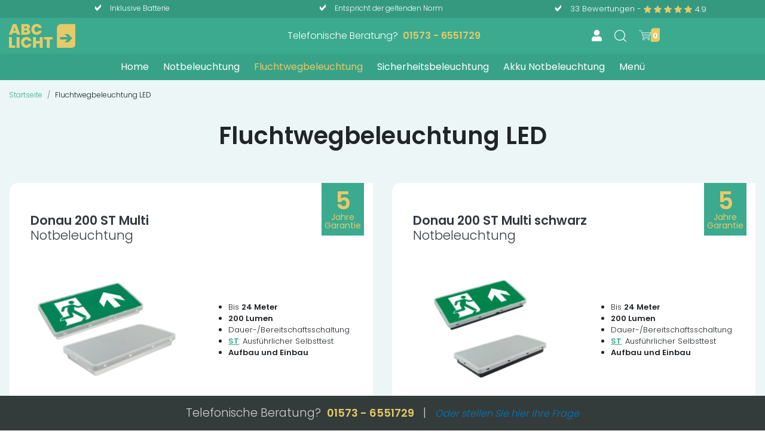

--- FILE ---
content_type: text/html; charset=utf-8
request_url: https://abc-licht.de/csrf?v=11eebc627b32651153c0e4f815c0a19f15b041e35c1e08ea915d18f79f9216b0
body_size: 499
content:
bVpwFgHeyNgRXr1RqNEHBDPuGQAl8qGB9nwITeuR

--- FILE ---
content_type: text/javascript
request_url: https://abc-licht.de/js/jquery.js?id=8b313991c679c5d8fab9
body_size: -225
content:
(window.webpackJsonp=window.webpackJsonp||[]).push([[7],{5:function(w,n,o){w.exports=o("f14w")},f14w:function(w,n,o){window.$=window.jQuery=o("EVdn")}},[[5,0,1]]]);

--- FILE ---
content_type: text/javascript
request_url: https://abc-licht.de/js/bootstrap.js?id=aa52f0dd30f5489b854e
body_size: -167
content:
(window.webpackJsonp=window.webpackJsonp||[]).push([[4],{2:function(n,o,s){n.exports=s("knnf")},knnf:function(n,o,s){"use strict";s.r(o);s("WUlJ"),s("eePI"),s("gQ/v"),s("mqYE"),s("fCtr"),s("sfzn")}},[[2,0,1]]]);

--- FILE ---
content_type: text/javascript
request_url: https://abc-licht.de/js/app.js?id=3f1b0245828454c8c9d5
body_size: 12474
content:
(window.webpackJsonp=window.webpackJsonp||[]).push([[2],{0:function(e,t,n){n("bUC5"),n("pyCd"),n("V6sH"),e.exports=n("v0AE")},"4mLJ":function(e,t){var n={register:function(){$("form.ajax:not(.event-listeners-registered)").addClass("event-listeners-registered").submit((function(e){e.preventDefault();var t=e.target,n=$(t),a=n.attr("action")||"",o=n.attr("method")||"post",r=n.attr("enctype")||"application/x-www-form-urlencoded",s=n.data("response-type")||"json",i=new FormData(t),d=$('meta[name="_token"]').attr("content");i.append("_token",d);var c=(n.data("form-scroll-up-on")||"").replace(/\s/g,"").split(","),l=n.data("form-scroll-offset")||0,f=(n.data("form-reset-on")||"").replace(/\s/g,"").split(","),p=i;"application/x-www-form-urlencoded"===r&&(p=Object.fromEntries(i)),n.trigger("form.ajax:alter-data",[p]),$.ajax({url:a,dataType:s,type:o,data:p,processData:"application/x-www-form-urlencoded"===r,contentType:"application/x-www-form-urlencoded"===r&&r,xhr:function(){var e=new window.XMLHttpRequest;return n.trigger("form.ajax:xhr",[e]),e},beforeSend:function(){n.addClass("is-loading"),n.find(".alert-wrapper").html(""),n.find(".form-control").removeClass("is-invalid"),n.find("[data-error]").hide(),n.find("a.nav-link").removeClass("text-danger"),n.find("input:not([disabled])").attr("data-form-disabled","true"),n.find("button:not([disabled])").attr("data-form-disabled","true"),n.find("select:not([disabled])").attr("data-form-disabled","true"),n.find("textarea:not([disabled])").attr("data-form-disabled","true"),n.find("input[data-form-disabled]").prop("disabled",!0),n.find("button[data-form-disabled]").prop("disabled",!0),n.find("select[data-form-disabled]").prop("disabled",!0),n.find("textarea[data-form-disabled]").prop("disabled",!0),$.inArray("before-send",f)>-1&&FormActions.action.reset(t),$.inArray("before-send",c)>-1&&FormActions.action.scrollUp(t,l),n.trigger("form.ajax:before-send")}}).done((function(e){void 0!==e&&FormActions.handle(t,e),$.inArray("done",f)>-1&&FormActions.action.reset(t),$.inArray("done",c)>-1&&FormActions.action.scrollUp(t,l),n.trigger("form.ajax:done",[e])})).fail((function(e,a,o){void 0!==e.responseJSON&&FormActions.handle(t,e.responseJSON),$.inArray("fail",f)>-1&&FormActions.action.reset(t),$.inArray("fail",c)>-1&&FormActions.action.scrollUp(t,l),n.trigger("form.ajax:fail",[e,a,o])})).always((function(){n.removeClass("is-loading"),n.find("input[data-form-disabled]").prop("disabled",!1),n.find("button[data-form-disabled]").prop("disabled",!1),n.find("select[data-form-disabled]").prop("disabled",!1),n.find("textarea[data-form-disabled]").prop("disabled",!1),n.find("input[data-form-disabled]").removeAttr("data-form-disabled"),n.find("button[data-form-disabled]").removeAttr("data-form-disabled"),n.find("select[data-form-disabled]").removeAttr("data-form-disabled"),n.find("textarea[data-form-disabled]").removeAttr("data-form-disabled"),$.inArray("always",f)>-1&&FormActions.action.reset(t),$.inArray("always",c)>-1&&FormActions.action.scrollUp(t,l),n.trigger("form.ajax:always")}))}))}};window.AJAX_FORMS=n},"5Jl7":function(e,t){var n={handle:function(e,t){void 0!==t.validation&&n.action.validateInputFields(e,t.validation),void 0!==t.alert&&n.action.alertBox(e,t.alert),void 0!==t.reset&&n.action.reset(e),void 0!==t.redirect&&n.action.redirect(t.redirect)},action:{validateInputFields:function(e,t){if(null!=e)for(var n in t){var a=$(e).find('[name="'.concat(n,'"]')),o=$(e).find('[data-error="'.concat(n,'"]'));a.parents().each((function(e,t){var n=$(t);if(n.is("form"))return!1;if(n.hasClass("tab-pane")){var a=n.attr("id");$('a.nav-link[href="#'.concat(a,'"]')).addClass("text-danger")}})),a.addClass("is-invalid"),Array.isArray(t[n])?o.html(t[n][0]):o.html(t[n]),o.show()}},reset:function(e){e.reset()},scrollUp:function(e,t){window.scrollTo({top:$(e).offset().top-(null!=t?t:0),behavior:"smooth"})},alertBox:function(e,t){void 0!==e&&$(e).find(".alert-wrapper").append(n.generateAlertBox(t.type,t.content))},redirect:function(e){var t=new URLSearchParams(window.location.search).get("from"),n=null!=t?atob(t):e.url;switch(e.target||"_self"){default:case"_self":window.location.href=n}}},generateAlertBox:function(e,t){var n='<div class="alert alert-[type] alert-dismissible fade show shadow-sm" role="alert">[content]<button type="button" class="close" data-dismiss="alert" aria-label="Close"><span aria-hidden="true">&times;</span></button></div>';return n=(n=n.replace("[type]",e)).replace("[content]",t)}};window.FormActions=n},MLJz:function(e,t){var n={$orderSteps:null,$invoiceAddressFormWrapper:null,$invoiceAddressSelection:null,$deliveryAddressFormWrapper:null,$deliveryAddressSelection:null,mainIdentifier:"",otherIdentifier:"",register:function(){$orderSteps=$('[data-component="order-steps"]'),$invoiceAddressFormWrapper=$('[data-component="invoice-address-wrapper"]'),$deliveryAddressFormWrapper=$('[data-component="delivery-address-wrapper"]'),$orderSteps.length>0&&($orderSteps.addClass("actions-registered"),$invoiceAddressSelection=$orderSteps.find('[data-component="invoice-address-selection"]'),$invoiceAddressSelection.length>0&&(mainIdentifier=$invoiceAddressSelection.data("main"),otherIdentifier=$invoiceAddressSelection.data("other"),n.initToggleInvoiceForm(),$invoiceAddressSelection.find('[name="invoice_address_selector"]').on("change",(function(){n.initToggleInvoiceForm()}))),$deliveryAddressSelection=$orderSteps.find('[data-component="delivery-address-selection"]'),$deliveryAddressSelection.length>0&&(mainIdentifier=$deliveryAddressSelection.data("main"),otherIdentifier=$deliveryAddressSelection.data("other"),n.initToggleDeliveryForm(),$deliveryAddressSelection.find('[name="delivery_address_selector"]').on("change",(function(){n.initToggleDeliveryForm()}))))},initToggleInvoiceForm:function(){0===mainIdentifier.length&&console.log("Address selection not correctly set in view. x001. Main value not set"),0===otherIdentifier.length&&console.log("Address selection not correctly set in view. x002. Other value not set"),$invoiceAddressFormWrapper.addClass("d-none"),$invoiceAddressSelection.find('[name="invoice_address_selector"]:checked').val()===otherIdentifier&&$invoiceAddressFormWrapper.removeClass("d-none")},initToggleDeliveryForm:function(){0===mainIdentifier.length&&console.log("Address selection not correctly set in view. x001. Main value not set"),0===otherIdentifier.length&&console.log("Address selection not correctly set in view. x002. Other value not set"),$deliveryAddressFormWrapper.addClass("d-none"),$deliveryAddressSelection.find('[name="delivery_address_selector"]:checked').val()===otherIdentifier&&$deliveryAddressFormWrapper.removeClass("d-none")}};window.WEBSHOP_STEP_CHECKOUT=n},"PK+0":function(e,t){var n={register:function(){$('[data-component="inline-form-creator"]:not(.event-listeners-registered)').each((function(e,t){var n=$(t);n.html(""),n.addClass("event-listeners-registered");var a=parseInt(n.data("form")),o=n.data("type"),r=n.data("init-route"),s=n.data("button");0!==a&&""!==o&&""!==r?$.ajax({url:r,dataType:"json",data:{_token:$('meta[name="_token"]').attr("content"),locale:$("html").attr("lang"),form:a,formType:o,button:s},type:"post",beforeSend:function(){n.addClass("is-loading")}}).done((function(e){void 0!==e.content&&n.html(e.content);var t=n.find(".modal-trigger");t.length>0&&t.click((function(){n.find('[data-component="modal"]').modal("show")})),AJAX_FORMS.register()})).fail((function(e,t,a){n.html("<p>Error initializing form</p>"),void 0!==e.responseJSON&&void 0!==e.responseJSON.error&&n.html("<p>"+e.responseJSON.error+"</p>")})).always((function(){n.removeClass("is-loading")})):n.html("<p>Error initializing form</p>")}))}};window.FORM_CREATOR=n},Toxi:function(e,t){var n={register:function(){n.menu(),n.search(),n.cart(),n.inViewport("section"),n.winksSlider(),n.toTechnicalDetails(),n.uspSlider(),n.reserveModal(),n.mobileAddToCart(),n.minAddToCart(),n.webshopFilterScrolling(),n.productImagSlider(),n.reviewslider(),n.optionCalculator.init(),n.specialMessageModal();var e=$('[data-component="product-image-slider"]');if(0!==e.length&&($.extend($.fancybox.defaults,{placeFocusBack:!1,backFocus:!1,animationEffect:"fade",Toolbar:{display:["close"]},beforeShow:function(t,n){console.log(n.index),e.slick("slickGoTo",n.index)}}),$(document).on("click",".slick-cloned",(function(e){return $(["data-fancybox"]).eq(($(this).closest(".slick-slide").attr("data-slick-index")||0)%$(selector).length).trigger("click.fb-start",{$trigger:$(this)}),!1}))),$(window).resize((function(){n.winksSlider()})),$(window).on("resize scroll",(function(){n.compressHeader()})),$('[data-action="webshop-create-order"]').find('[name="firstname"]').change(),void 0!==webshop.filter){var t=webshop.filter.done;webshop.filter.done=function(e,a){t(e,a),n.inViewport("section"),n.minAddToCart()}}if(void 0!==webshop.initViews){var a=webshop.initViews.done;webshop.initViews.done=function(e,t){a(e,t),n.inViewport("section"),n.minAddToCart(),$('[name="shipment_method_id"]').length>0&&0===$('[name="shipment_method_id"]:checked').length&&$('[name="shipment_method_id"]').first().prop("checked",!0)}}if(void 0!==webshop.updateInformation){var o=webshop.updateInformation.done;webshop.updateInformation.done=function(e,t){o(e,t),$('[name="shipment_method_id"]').length>0&&0===$('[name="shipment_method_id"]:checked').length&&$('[name="shipment_method_id"]').first().prop("checked",!0)}}},reviewslider:function(){0!==$('[data-component="review-slider"]').length&&$('[data-component="review-slider"]:not(.event-listeners-registered)').each((function(e,t){var n=$(t);n.parent().addClass("event-listeners-registered"),n.slick({dots:!1,arrows:!1,infinite:!0,speed:300,autoplay:!0,autoplaySpeed:5e3,slidesToShow:3,slidesToScroll:1,variableWidth:!1,responsive:[{breakpoint:1199.98,settings:{slidesToShow:2,slidesToScroll:1,variableWidth:!1}},{breakpoint:992,settings:{slidesToShow:1,slidesToScroll:1,variableWidth:!1}}]})}))},optionCalculator:{init:function(){0!==$('[data-component="option-calculator"]').length&&$('[data-component="option-calculator"]').each((function(){var e=$(this),t=e.closest("form"),a=t.find('select[name*="options"]');0!==a.length&&(n.optionCalculator.calculate(e,t,a),a.each((function(){a.on("change",(function(){n.optionCalculator.calculate(e,t,a)}))})))}))},calculate:function(e,t,n){var a=parseFloat(e.data("price")),o=0;n.each((function(){var t=$(this).attr("name").match(/options\[(\d+)\]/),n=t?t[1]:null,a=e.find('[data-component="option"][data-id="'.concat(n,'"][data-option="').concat($(this).val(),'"]'));0!==a.length&&(o+=parseFloat(a.data("price")))})),0===o?e.find('[data-component="config-price-wrapper"]').hide():e.find('[data-component="config-price-wrapper"]').show(),e.find('[data-component="config-price"]').html((o+a).toFixed(2))}},webshopFilterScrolling:function(){var e=$(".webshop-filter-overview");if(null!==e){var t=e.find(".scroll-wrapper"),n=t.find(".scroll-content"),a=e.find(".results");if(n.width(t.width()),$(window).width()>=992)if(a.height()>n.height()){var o=$(window).scrollTop()+145,r=o>t.offset().top;t.toggleClass("is-scrolled",r);var s=n.height()+o>t.offset().top+t.height();t.toggleClass("reached-max-height",s)}else t.removeClass("is-scrolled"),t.removeClass("reached-max-height");else t.removeClass("is-scrolled"),t.removeClass("reached-max-height")}},minAddToCart:function(){$(".quick-add-modal:not(.registered)").each((function(){$(this).addClass("registered");var e=$(this);$(this).find("form").on("form.ajax:done",(function(t,n){e.modal("hide")}))}))},mobileAddToCart:function(){var e=$('[data-component="mobile-add-to-card-wrapper"]');if(0!==e.length){var t=e.find("form");e.find(".modal").on("show.bs.modal",(function(){e.css({bottom:"-120px"})})),e.find(".modal").on("hide.bs.modal",(function(){e.css({bottom:"0px"})})),t.on("form.ajax:done",(function(t,n){e.find(".modal").modal("hide")}))}},productImagSlider:function(){var e=$('[data-component="product-image-slider"]');0!==e.length&&(e.slick({dots:!1,arrows:!0,infinite:!1,adaptiveHeight:!0,speed:500,cssEase:"cubic-bezier(0.47, 0, 0.745, 0.715)",autoplay:!1,slidesToShow:1,slidesToScroll:1}),e.on("afterChange",(function(t,n,a){a+1===n.slideCount?e.addClass("on-last-slide"):e.removeClass("on-last-slide")})),$('[data-component="mini-product-image"]').on("click",(function(){var t=$(this).data("mo"),n=e.find('[data-mo="'.concat(t,'"]')).closest(".slick-slide").data("slick-index");e.slick("slickGoTo",n)})),$('[data-component="option-image-select"]').on("change",(function(){if(void 0!==$(this).find("option:selected").data("mo")){var t=$(this).find("option:selected").data("mo"),n=e.find('[data-mo="'.concat(t,'"]')).closest(".slick-slide").data("slick-index");e.slick("slickGoTo",n)}})))},uspSlider:function(){$("header .usp").find(".ul").each((function(){$(this).on("init",(function(){$("header .usp").addClass("initialzed"),$("main").addClass("header-usp-initialzed")})),$(this).slick({dots:!1,arrows:!1,infinite:!0,speed:1900,autoplay:!0,autoplaySpeed:2e3,slidesToShow:3,slidesToScroll:1,responsive:[{breakpoint:991.98,settings:{slidesToShow:2,slidesToScroll:2}},{breakpoint:575.98,settings:{slidesToShow:1,slidesToScroll:1}}]})}))},compressHeader:function(){$(document).scrollTop()>=80?$("header").addClass("compress"):$("header").removeClass("compress")},toTechnicalDetails:function(){0!==$('[data-component="to-technical-details"]').length&&$('[data-component="to-technical-details"]').on("click",(function(){$([document.documentElement,document.body]).animate({scrollTop:$('[data-component="product-properties"]').offset().top-$("header").outerHeight()},600)}))},loginModal:function(){if(void 0!==webshop.login){webshop.login.done;webshop.login.done=function(e,t){0===e.$target.closest(".modal").length?(webshop.stopLoading(e.$target),webshop.validate(e.$target,t)):(webshop.stopLoading(e.$target),e.$target.closest(".modal").modal("hide"),location.reload())}}},specialMessageModal:function(){var e="nr1-special-message-modal";$.ajax({url:"/nr1-api/special-messages",method:"GET",dataType:"json"}).done((function(t){var a=[];if(void 0!==t&&void 0!==t.messages&&Array.isArray(t.messages)&&(a=t.messages),0!==a.length){var o=a.map((function(e){return"".concat(e.id,"-").concat(e.updated_at||"")})).join("|"),r=n.specialMessageSignatureSeen("nr1SpecialMessageSeenSignature",o);n.buildSpecialMessageModal(e,a),n.buildSpecialMessageButton("nr1-special-message-button",e),n.renderSpecialMessageInline(a),!1===r&&$("#"+e).modal("show").one("shown.bs.modal",(function(){n.rememberSpecialMessageSignature("nr1SpecialMessageSeenSignature",o)}))}}))},buildSpecialMessageModal:function(e,t){var n=$("#"+e);if(0===n.length){var a='\n\t\t\t<div class="modal fade" id="'.concat(e,'" tabindex="-1" role="dialog" aria-hidden="true">\n\t\t\t\t<div class="modal-dialog modal-dialog-centered" role="document">\n\t\t\t\t\t<div class="modal-content">\n\t\t\t\t\t\t<div class="modal-header">\n\t\t\t\t\t\t\t<h5 class="modal-title"></h5>\n\t\t\t\t\t\t\t<button type="button" class="close" data-dismiss="modal" aria-label="Close">\n\t\t\t\t\t\t\t\t<span aria-hidden="true">&times;</span>\n\t\t\t\t\t\t\t</button>\n\t\t\t\t\t\t</div>\n\t\t\t\t\t\t<div class="modal-body"></div>\n\t\t\t\t\t</div>\n\t\t\t\t</div>\n\t\t\t</div>');$("body").append(a),n=$("#"+e)}var o=t.map((function(e,t){return'<div class="special-message-content '.concat(0!==t?"mt-3":"",'">').concat(e.content,"</div>")})).join(""),r="Speciale melding";return 1===t.length&&void 0!==t[0].name&&null!==t[0].name&&(r=t[0].name),n.find(".modal-title").text(r),n.find(".modal-body").html(o),n},buildSpecialMessageButton:function(e,t){var a=$("#"+e);if(0===a.length){n.ensureSpecialMessageStyles();var o='\n\t\t\t<button type="button" id="'.concat(e,'" aria-label="Toon speciale melding" class="nr1-special-message-button">\n\t\t\t\t!\n\t\t\t</button>');$("body").append(o),a=$("#"+e)}a.off("click.specialMessage").on("click.specialMessage",(function(){$("#"+t).modal("show")}))},specialMessageSignatureSeen:function(e,t){if(void 0===window.localStorage)return!1;try{return localStorage.getItem(e)===t}catch(e){return!1}},rememberSpecialMessageSignature:function(e,t){if(void 0!==window.localStorage)try{localStorage.setItem(e,t)}catch(e){}},renderSpecialMessageInline:function(e){var t=$('[data-component="nr1-special-message-inline"]');if(0!==t.length&&0!==e.length){var n=e.map((function(e){var t=e.name&&e.name.length>0?"<strong>".concat(e.name,"</strong><br>"):"";return'<div class="alert alert-warning mb-3 nr1-special-message-inline-item">'.concat(t).concat(e.content,"</div>")})).join("");t.html(n)}},ensureSpecialMessageStyles:function(){if(!($("#nr1-special-message-styles").length>0)){$("head").append('<style id="nr1-special-message-styles">'.concat("\n\t\t#nr1-special-message-button {\n\t\t\tposition: fixed;\n\t\t\tright: 20px;\n\t\t\tbottom: 20px;\n\t\t\twidth: 52px;\n\t\t\theight: 52px;\n\t\t\tborder: none;\n\t\t\tborder-radius: 50%;\n\t\t\tbackground: #f1c40f;\n\t\t\tcolor: #111;\n\t\t\tfont-size: 32px;\n\t\t\tfont-weight: 700;\n\t\t\tline-height: 1;\n\t\t\tbox-shadow: 0 4px 12px rgba(0,0,0,0.25);\n\t\t\tz-index: 1060;\n\t\t\tdisplay: flex;\n\t\t\talign-items: center;\n\t\t\tjustify-content: center;\n\t\t\tcursor: pointer;\n\t\t\tanimation: nr1SpecialMessagePulse 2.2s ease-in-out infinite;\n\t\t}\n\n\t\t#nr1-special-message-button:focus {\n\t\t\toutline: none;\n\t\t\tbox-shadow: 0 0 0 3px rgba(241,196,15,0.35), 0 6px 16px rgba(0,0,0,0.3);\n\t\t}\n\n\t\t@keyframes nr1SpecialMessagePulse {\n\t\t\t0% { transform: translateY(0); box-shadow: 0 4px 12px rgba(0,0,0,0.25); }\n\t\t\t45% { transform: translateY(-4px); box-shadow: 0 8px 18px rgba(0,0,0,0.2); }\n\t\t\t100% { transform: translateY(0); box-shadow: 0 4px 12px rgba(0,0,0,0.25); }\n\t\t}","</style>"))}},reserveModal:function(){if(void 0!==webshop.addRow){var e=webshop.addRow.done;webshop.addRow.done=function(t,n){if($("#safeway-reserve-modal").length>0&&void 0!==n.data._amount_to_reserve){var a=$("#safeway-reserve-modal").find(".modal-body").html(),o=a;a=a.replace("[amount_to_reserve]",n.data._amount_to_reserve),$("#safeway-reserve-modal").find(".modal-body").html(a),$("#safeway-reserve-modal").modal("show"),$("#safeway-reserve-modal").on("hidden.bs.modal",(function(){$("#safeway-reserve-modal").find(".modal-body").html(o)}))}e(t,n)}}},productScroll:function(){var e=$('[data-component="safeway-lg-images"]');if(0!==e.length&&!(e.find(".product-variant").length>0)){var t=$("header"),n=e.offset().top,a=e.height()+e.offset().top,o=$(window);e.css({width:e.outerWidth(),height:e.outerHeight()}),o.scroll((function(){o.scrollTop()>=n-t.outerHeight()?(e.addClass("sw-fixed-top"),e.css({top:t.outerHeight()+15})):e.removeClass("sw-fixed-top"),o.scrollTop()>=a-t.outerHeight()?e.addClass("sw-fixed-bottom"):e.removeClass("sw-fixed-bottom")}))}},winksSlider:function(){var e=$('[data-component="usp-cat-slide-on-mobile"]:not(.registered)');0!==e.length&&(window.innerWidth>575.98||e.each((function(){$(this).addClass("registered"),$(this).find("ul").each((function(){$(this).slick({dots:!1,arrows:!1,infinite:!0,speed:300,autoplay:!0,autoplaySpeed:1500})}))})))},inViewport:function(e){var t=document.getElementsByTagName(e),n=window.innerHeight,a=function(){for(var e=0;e<t.length;e++){var a=t[e].getBoundingClientRect().top;!1===t[e].classList.contains("ignore-fade")&&(a<n?t[e].classList.add("in-viewport"):t[e].classList.remove("in-viewport"))}};a(),window.addEventListener("scroll",a)},menu:function(){},search:function(){var e=$('[data-component="header-search"');e.find("button.search-toggler").click((function(){$('[data-component="header-menu"').removeClass("open"),$('[data-component="header-cart"').removeClass("open"),e.toggleClass("open"),e.find('input[type="text"]').focus()})),e.find("button.search-close").click((function(){$('[data-component="header-menu"').removeClass("open"),$('[data-component="header-cart"').removeClass("open"),e.toggleClass("open")}))},cart:function(){var e=$('[data-component="header-cart"]');e.find(".cart-card").on("click",(function(t){$(t.target).closest(".cart-inner").length||($('[data-component="mobile-add-to-card-wrapper"]').css({"margin-bottom":"0px"}),e.find(".cart-card").removeClass("open"))})),e.find(".cart-toggler:not(.registered)").on("click",(function(t){t.preventDefault(),$(this).addClass(".registered"),$('[data-component="header-menu"]').removeClass("open"),$('[data-component="header-search"]').removeClass("open"),e.find(".cart-card").addClass("open"),$('[data-component="mobile-add-to-card-wrapper"]').css({"margin-bottom":"-60px"})})),e.find('[data-component="close-side-cart"]').on("click",(function(t){$(this).addClass(".registered"),$('[data-component="mobile-add-to-card-wrapper"]').css({"margin-bottom":"0px"}),e.find(".cart-card").removeClass("open")}));var t=window.webshop.showMiniCart,n=$('[data-placeholder="webshop-cart-row-count"]');window.webshop.showMiniCart=function(a,o){t(a,o),e.find(".cart-card").addClass("open"),$('[data-component="header-cart"]').addClass("active"),n.addClass("animate__bounce"),$('[data-component="mobile-add-to-card-wrapper"]').css({"margin-bottom":"-60px"}),setTimeout((function(){$('[data-component="header-cart"]').removeClass("active"),n.removeClass("animate__bounce")}),o)}}};window.NR1=n},V6sH:function(e,t){},WJq7:function(e,t){function n(e,t){var n=Object.keys(e);if(Object.getOwnPropertySymbols){var a=Object.getOwnPropertySymbols(e);t&&(a=a.filter((function(t){return Object.getOwnPropertyDescriptor(e,t).enumerable}))),n.push.apply(n,a)}return n}function a(e){for(var t=1;t<arguments.length;t++){var a=null!=arguments[t]?arguments[t]:{};t%2?n(Object(a),!0).forEach((function(t){o(e,t,a[t])})):Object.getOwnPropertyDescriptors?Object.defineProperties(e,Object.getOwnPropertyDescriptors(a)):n(Object(a)).forEach((function(t){Object.defineProperty(e,t,Object.getOwnPropertyDescriptor(a,t))}))}return e}function o(e,t,n){return t in e?Object.defineProperty(e,t,{value:n,enumerable:!0,configurable:!0,writable:!0}):e[t]=n,e}window.webshop={registerEventListeners:function(){webshop.initViews.registerEvents(),webshop.checkoutBargains.registerEvents(),window.webshop.livePrices.registerEvents(),webshop.knownFromChannels.registerEvents(),webshop.issuerSelect.registerEvents(),webshop.addRow.registerEvents(),webshop.deleteRow.registerEvents(),webshop.updateRow.registerEvents(),webshop.increaseAmount.registerEvents(),webshop.decreaseAmount.registerEvents(),webshop.updateAmount.registerEvents(),webshop.addGiftCard.registerEvents(),webshop.addVoucher.registerEvents(),webshop.deleteVoucher.registerEvents(),webshop.deleteGiftCard.registerEvents(),webshop.modalcart.registerEvents(),webshop.updateInformation.registerEvents(),webshop.createOrder.registerEvents(),webshop.createPayment.registerEvents(),webshop.changeCurrency.registerEvents(),webshop.login.registerEvents(),webshop.register.registerEvents(),webshop.logout.registerEvents(),webshop.forgotPassword.registerEvents(),webshop.resetPassword.registerEvents(),webshop.filter.registerEvents(),webshop.exchangeVoucher.registerEvents(),webshop.returns.step1.registerEvents(),webshop.returns.fromInvoice.registerEvents(),webshop.miscellaneous.registerEvents(),webshop.shipmentMethods.registerEvents()},render:function(e,t){$("body").trigger("webshop-views-renderred:before",[e,t]),void 0!==t.cart&&$('[data-placeholder="webshop-cart"]:not([data-is-modal-cart="true"]').html(t.cart),void 0!==t.modalcart&&$('[data-placeholder="webshop-cart"][data-is-modal-cart="true"]').html(t.modalcart),void 0!==t.minicart&&$('[data-placeholder="webshop-minicart"]').html(t.minicart),void 0!==t.ordercart&&$('[data-placeholder="webshop-ordercart"]').html(t.ordercart),void 0!==t.order_gift_cards&&$('[data-placeholder="webshop-order-gift-cards"]').html(t.order_gift_cards),void 0!==t.payment&&webshop.payment.update(t.payment),void 0!==t.data&&void 0!==t.data.rows&&$('[data-placeholder="webshop-cart-row-count"]').html(t.data.rows),void 0!==t.shipment_methods&&$('[data-placeholder="shipment-methods"]').html(t.shipment_methods),$("body").trigger("webshop-views-renderred:done",[e,t]),AJAX_FORMS.register(),webshop.registerEventListeners()},startLoading:function(e){e.addClass("is-loading"),e.find("input, button, select, textarea").prop("disabled",!0),e.find("input, button, select, textarea").removeClass("is-invalid"),e.find(".alert-wrapper").html(""),e.find("[data-error]").hide()},stopLoading:function(e){e.removeClass("is-loading"),e.find("input, button, select, textarea").removeAttr("disabled")},isLoading:function(e){return e.hasClass("is-loading")},delay:function(e,t){var n=0;return function(){var a=this,o=arguments;clearTimeout(n),n=setTimeout((function(){e.apply(a,o)}),t||0)}},payment:{update:function(e){if(void 0!==e){var t=Boolean(e.requires_payment),n=void 0!==e.amount_due_raw?parseFloat(e.amount_due_raw):NaN,a=$('[data-component="payment-step"]');a.length&&(Number.isNaN(n)||a.attr("data-amount-due",n),"string"==typeof e.amount_due_formatted&&a.attr("data-amount-due-formatted",e.amount_due_formatted));var o=a.find('[data-component="payment-methods"]'),r=a.find('[data-component="no-payment-required"]');t?(o.removeClass("d-none"),r.addClass("d-none")):(o.addClass("d-none"),r.removeClass("d-none"))}}},initViews:{registerEvents:function(){$("body").hasClass("webshop-registered")||webshop.initViews.call({})},call:function(e){var t={_token:$('meta[name="_token"]').attr("content"),locale:$("html").data("lang")};t=a(a({},t),e.data);var n=new URLSearchParams(t).toString(),o="/webshop/init-views?".concat(n);fetch(o,{method:"GET",headers:{Accept:"application/json"}}).then((function(e){if(!e.ok)throw new Error("HTTP error! status: ".concat(e.status));return e.json()})).then((function(t){webshop.initViews.done(e,t)})).catch((function(t){webshop.initViews.fail(e,null,null,t)})).finally((function(){webshop.initViews.always(e)}))},beforeSend:function(e){},done:function(e,t){$("body").addClass("webshop-registered"),webshop.render(e,t)},fail:function(e,t,n,a){},always:function(e){}},knownFromChannels:{registerEvents:function(){var e=$('[data-component="known-from-channels"]:not(.event-listeners-registered)').addClass("event-listeners-registered"),t=e.find(".save-if-changed");e.find(".save-if-changed:checked").hasClass("use-other")?e.find('[name="known_from_channel_other"').removeClass("d-none"):e.find('[name="known_from_channel_other"').addClass("d-none"),t.each((function(t,n){$(n).on("change",(function(){console.log(e.find(".save-if-changed:checked").val()),e.find(".save-if-changed:checked").hasClass("use-other")?e.find('[name="known_from_channel_other"').removeClass("d-none"):e.find('[name="known_from_channel_other"').addClass("d-none")}))}))}},issuerSelect:{registerEvents:function(){var e=$('[name="payment_method_id"]:checked').val();$('[data-component="payment-issuers"]').each((function(){$(this).addClass("d-none")})),$('[data-component="payment-issuers"][data-payment-method="'.concat(e,'"]')).length>0&&$('[data-component="payment-issuers"][data-payment-method="'.concat(e,'"]')).removeClass("d-none"),$('[name="payment_method_id"]').each((function(){$(this).on("change",(function(){e=$('[name="payment_method_id"]:checked').val(),$('[data-component="payment-issuers"]').each((function(){$(this).addClass("d-none")})),$('[data-component="payment-issuers"][data-payment-method="'.concat(e,'"]')).length>0&&$('[data-component="payment-issuers"][data-payment-method="'.concat(e,'"]')).removeClass("d-none")}))}))}},modalcart:{registerEvents:function(){$('[data-component="close-modalcart"]:not(.webshop-event-listeners-registered)').each((function(){var e=$(this);e.addClass("webshop-event-listeners-registered"),e.click((function(){var e=new FormData($('[data-action="webshop-create-order"')[0]),t=Object.fromEntries(e),n={$target:$(this),formObject:t};webshop.updateInformation.call(n)}))}))}},checkoutBargains:{registerEvents:function(){$('[data-component="checkout-bargains"]:not(.event-listeners-registered)').each((function(){$(this).addClass("event-listeners-registered");var e={$target:$(this),data:{amount:$(this).data("amount")}};webshop.checkoutBargains.call(e)}))},call:function(e){var t={_token:$('meta[name="_token"]').attr("content"),locale:$("html").data("lang")};t=a(a({},t),e.data),$.ajax({url:"/webshop/get-checkout-bargains",dataType:"json",type:"post",data:t,beforeSend:function(){webshop.checkoutBargains.beforeSend(e)}}).done((function(t){webshop.checkoutBargains.done(e,t)})).fail((function(t,n,a){500===t.status&&alert(a),webshop.checkoutBargains.fail(e,t,n,a)})).always((function(){webshop.checkoutBargains.always(e)}))},beforeSend:function(e){},done:function(e,t){0===t.amount&&e.$target.closest("section").hide(),e.$target.html(t.bargains)},fail:function(e,t,n,a){},always:function(e){}},livePrices:{registerEvents:function(){var e=[];if($('[data-component="refetch-product-price"]:not(.event-listeners-registered)').each((function(){$(this).addClass("event-listeners-registered"),e.push($(this).data("product"))})),0!==e.length){var t={data:{product_ids:e}};webshop.livePrices.call(t)}},call:function(e){var t={_token:$('meta[name="_token"]').attr("content"),locale:$("html").data("lang")};t=a(a({},t),e.data),$.ajax({url:"/webshop/live-prices",dataType:"json",type:"post",data:t,beforeSend:function(){webshop.livePrices.beforeSend(e)}}).done((function(t){webshop.livePrices.done(e,t)})).fail((function(t,n,a){500===t.status&&alert(a),webshop.livePrices.fail(e,t,n,a)})).always((function(){webshop.livePrices.always(e)}))},beforeSend:function(e){},done:function(e,t){$.each(t.prices,(function(e,t){$('[data-component="refetch-product-price"][data-product="'.concat(t.product_id,'"]')).html(t.price)}))},fail:function(e,t,n,a){},always:function(e){}},showMiniCart:function(e,t){$(".minicart-link-wrapper").addClass("active"),$('[data-placeholder="webshop-minicart"]').html(e),setTimeout((function(){$(".minicart-link-wrapper").removeClass("active")}),t)},validate:function(e,t){if(void 0!==t){if(void 0!==t.validation){var n=t.validation;for(var a in n){var o=e.find('[name="'.concat(a,'"]')),r=e.find('[data-error="'.concat(a,'"]'));o.addClass("is-invalid"),Array.isArray(n[a])?r.html(n[a][0]):r.html(n[a]),r.show()}}if(void 0!==t.alert){var s=t.alert;e.find(".alert-wrapper").html('<div class="alert alert-'.concat(s.type,'">').concat(s.content,"</div>"))}if(void 0!==t.redirect){var i=t.redirect.url;switch(t.redirect.target||"_self"){default:case"_self":window.location.href=i}}}},addRow:{registerEvents:function(){$('[data-action="webshop-add-row"]:not(.webshop-event-listeners-registered)').each((function(){var e=$(this);e.addClass("webshop-event-listeners-registered");var t=new FormData(this),n=Object.fromEntries(t),a={$target:$(this),formObject:n};e.on("form.ajax:before-send",(function(e){webshop.addRow.beforeSend(a),a.$target.find('[data-message="amount"]').html(""),a.$target.find('[data-message="amount"]').hide()})),e.on("form.ajax:done",(function(e,t){webshop.addRow.done(a,t)})),e.on("form.ajax:fail",(function(e,t,n,o){webshop.addRow.fail(a,t,n,o)})),e.on("form.ajax:always",(function(e){webshop.addRow.always(a)}))}))},call:function(e){},beforeSend:function(e){peasy.analytics.sendEvent({event:"add_to_cart",values:{items:[{id:e.formObject.product,name:e.formObject.name,quantity:e.formObject.amount,price:e.formObject.price}]}}),"undefined"!=typeof fbq&&fbq("track","AddToCart",{content_ids:[e.formObject.product],content_type:"product",value:e.formObject.price,currency:"EUR"})},done:function(e,t){webshop.showMiniCart(t.minicart,2e3),webshop.render(e,t),null!==t.data.next_quantity_discount&&(e.$target.find('[data-message="amount"]').html(t.data.next_quantity_discount.message),e.$target.find('[data-message="amount"]').show())},fail:function(e,t,n,a){},always:function(e){}},deleteRow:{registerEvents:function(){$('[data-action="webshop-delete-row"]:not(.webshop-event-listeners-registered)').each((function(){var e=$(this);e.addClass("webshop-event-listeners-registered");var t=new FormData(this),n=Object.fromEntries(t),a={$target:$(this),formObject:n,row:$(this).data("row"),details:$(this).data("product-details")};e.on("form.ajax:before-send",(function(e){webshop.deleteRow.beforeSend(a)})),e.on("form.ajax:done",(function(e,t){webshop.deleteRow.done(a,t)})),e.on("form.ajax:fail",(function(e,t,n,o){webshop.deleteRow.fail(a,t,n,o)})),e.on("form.ajax:always",(function(e){webshop.deleteRow.always(a)}))}))},call:function(e){},beforeSend:function(e){peasy.analytics.sendEvent({event:"remove_from_cart",values:{items:[e.details]}})},done:function(e,t){webshop.render(e,t)},fail:function(e,t,n,a){},always:function(e){}},updateRow:{registerEvents:function(){$('[data-action="webshop-update-row"]:not(.webshop-event-listeners-registered)').each((function(){var e=$(this);e.addClass("webshop-event-listeners-registered");var t=new FormData(this),n=Object.fromEntries(t),a={$target:$(this),formObject:n};e.find("select").change((function(t){e.submit()})),e.find("input").on("keyup",webshop.delay((function(){e.submit()}),800)),e.find("textarea").on("keyup",webshop.delay((function(){e.submit()}),800)),e.on("form.ajax:before-send",(function(e){webshop.updateRow.beforeSend(a)})),e.on("form.ajax:done",(function(e,t){webshop.updateRow.done(a,t)})),e.on("form.ajax:fail",(function(e,t,n,o){webshop.updateRow.fail(a,t,n,o)})),e.on("form.ajax:always",(function(e){webshop.updateRow.always(a)}))}))},call:function(e){},beforeSend:function(e){},done:function(e,t){webshop.render(e,t)},fail:function(e,t,n,a){},always:function(e){}},decreaseAmount:{registerEvents:function(){$('[data-action="webshop-decrease-amount"]:not(.webshop-event-listeners-registered)').each((function(){var e=$(this);e.addClass("webshop-event-listeners-registered");var t=new FormData(this),n=Object.fromEntries(t),a={$target:$(this),formObject:n};e.on("form.ajax:before-send",(function(e){webshop.decreaseAmount.beforeSend(a)})),e.on("form.ajax:done",(function(e,t){webshop.decreaseAmount.done(a,t)})),e.on("form.ajax:fail",(function(e,t,n,o){webshop.decreaseAmount.fail(a,t,n,o)})),e.on("form.ajax:always",(function(e){webshop.decreaseAmount.always(a)}))}))},call:function(e){},beforeSend:function(e){},done:function(e,t){webshop.render(e,t)},fail:function(e,t,n,a){},always:function(e){}},increaseAmount:{registerEvents:function(){$('[data-action="webshop-increase-amount"]:not(.webshop-event-listeners-registered)').each((function(){var e=$(this);e.addClass("webshop-event-listeners-registered");var t=new FormData(this),n=Object.fromEntries(t),a={$target:$(this),formObject:n};e.on("form.ajax:before-send",(function(e){webshop.increaseAmount.beforeSend(a)})),e.on("form.ajax:done",(function(e,t){webshop.increaseAmount.done(a,t)})),e.on("form.ajax:fail",(function(e,t,n,o){webshop.increaseAmount.fail(a,t,n,o)})),e.on("form.ajax:always",(function(e){webshop.increaseAmount.always(a)}))}))},call:function(e){},beforeSend:function(e){},done:function(e,t){webshop.render(e,t)},fail:function(e,t,n,a){},always:function(e){}},updateAmount:{registerEvents:function(){$('[data-action="webshop-update-amount"]:not(.webshop-event-listeners-registered)').each((function(){var e=$(this);e.addClass("webshop-event-listeners-registered");var t=new FormData(this),n=Object.fromEntries(t),a={$target:$(this),formObject:n};e.find('input[type="number"]').blur((function(){e.submit()})),e.on("form.ajax:before-send",(function(e){webshop.updateAmount.beforeSend(a)})),e.on("form.ajax:done",(function(e,t){webshop.updateAmount.done(a,t)})),e.on("form.ajax:fail",(function(e,t,n,o){webshop.updateAmount.fail(a,t,n,o)})),e.on("form.ajax:always",(function(e){webshop.updateAmount.always(a)}))}))},call:function(e){},beforeSend:function(e){},done:function(e,t){webshop.render(e,t)},fail:function(e,t,n,a){},always:function(e){}},addGiftCard:{registerEvents:function(){$('[data-component="webshop-add-gift-card"]:not(.event-listeners-registered)').each((function(){var e=$(this);e.addClass("event-listeners-registered");var t=e.find('[name="gift_card"]'),n=e.find('[data-trigger="webshop-add-gift-card"]'),a=function(n){n.preventDefault();var a=e.closest('[data-placeholder="webshop-order-gift-cards"]'),o=a.length?a:e,r=$('[data-placeholder="webshop-ordercart"]').find('[data-component="webshop-ordercart"]').first();if(!webshop.isLoading(o)){var s={$component:o,$ordercart:r&&r.length?r:null,giftCard:t.val()};webshop.addGiftCard.call(s)}};n.on("click",a),t.on("keypress",(function(e){13===e.which&&a(e)}))}))},call:function(e){var t={_token:$('meta[name="_token"]').attr("content"),locale:$("html").data("lang"),gift_card:e.giftCard};$.ajax({url:"/webshop/cart/gift-card/add",dataType:"json",type:"post",data:t,beforeSend:function(){webshop.addGiftCard.beforeSend(e)}}).done((function(t){webshop.addGiftCard.done(e,t)})).fail((function(t,n,a){500===t.status&&alert(a),webshop.addGiftCard.fail(e,t,n,a)})).always((function(){webshop.addGiftCard.always(e)}))},beforeSend:function(e){webshop.startLoading(e.$component),e.$ordercart&&webshop.startLoading(e.$ordercart)},done:function(e,t){webshop.render(e,t),$('[data-component="webshop-add-gift-card"]').find('[name="gift_card"]').val("")},fail:function(e,t,n,a){webshop.validate(e.$component,t.responseJSON)},always:function(e){webshop.stopLoading(e.$component),e.$ordercart&&webshop.stopLoading(e.$ordercart)}},deleteGiftCard:{registerEvents:function(){$('[data-action="webshop-delete-gift-card"]:not(.event-listeners-registered)').each((function(){var e=$(this);e.addClass("event-listeners-registered"),e.on("click",(function(t){t.preventDefault();var n=e.closest('[data-placeholder="webshop-order-gift-cards"]'),a=n.length?n:e.closest('[data-component="webshop-gift-card-item"]'),o=$('[data-placeholder="webshop-ordercart"]').find('[data-component="webshop-ordercart"]').first();if(a&&a.length||(a=e),!webshop.isLoading(a)){var r=e.data("gift-card-id");if(!r)r=e.closest('[data-component="webshop-gift-card-item"]').find('[name="gift_card_id"]').val();var s={$component:a,$ordercart:o&&o.length?o:null,giftCardId:r};webshop.deleteGiftCard.call(s)}}))}))},call:function(e){var t={_token:$('meta[name="_token"]').attr("content"),locale:$("html").data("lang"),gift_card_id:e.giftCardId};$.ajax({url:"/webshop/cart/gift-card/delete",dataType:"json",type:"post",data:t,beforeSend:function(){webshop.deleteGiftCard.beforeSend(e)}}).done((function(t){webshop.deleteGiftCard.done(e,t)})).fail((function(t,n,a){500===t.status&&alert(a),webshop.deleteGiftCard.fail(e,t,n,a)})).always((function(){webshop.deleteGiftCard.always(e)}))},beforeSend:function(e){webshop.startLoading(e.$component),e.$ordercart&&webshop.startLoading(e.$ordercart)},done:function(e,t){webshop.render(e,t)},fail:function(e,t,n,a){webshop.validate(e.$component,t.responseJSON)},always:function(e){webshop.stopLoading(e.$component),e.$ordercart&&webshop.stopLoading(e.$ordercart)}},addVoucher:{registerEvents:function(){$('[data-action="webshop-add-voucher"]:not(.event-listeners-registered)').addClass("event-listeners-registered").submit((function(e){if(e.preventDefault(),!webshop.isLoading($(this).closest('section[data-component="webshop-cart"]'))){var t=new FormData(this),n={$target:$(this),voucher:t.get("voucher")};webshop.addVoucher.call(n)}}))},call:function(e){var t={_token:$('meta[name="_token"]').attr("content"),locale:$("html").data("lang"),voucher:e.voucher};$.ajax({url:"/webshop/cart/voucher/add",dataType:"json",type:"post",data:t,beforeSend:function(){webshop.addVoucher.beforeSend(e)}}).done((function(t){webshop.addVoucher.done(e,t)})).fail((function(t,n,a){500===t.status&&alert(a),webshop.addVoucher.fail(e,t,n,a)})).always((function(){webshop.addVoucher.always(e)}))},beforeSend:function(e){webshop.startLoading(e.$target.closest('section[data-component="webshop-cart"]'))},done:function(e,t){webshop.render(e,t),peasy.analytics.sendVoucherUsage(e.voucher)},fail:function(e,t,n,a){webshop.validate(e.$target.closest('section[data-component="webshop-cart"]'),t.responseJSON)},always:function(e){webshop.stopLoading(e.$target.closest('section[data-component="webshop-cart"]'))}},deleteVoucher:{registerEvents:function(){$('[data-action="webshop-delete-voucher"]:not(.event-listeners-registered)').addClass("event-listeners-registered").submit((function(e){if(e.preventDefault(),!webshop.isLoading($(this).closest('section[data-component="webshop-cart"]'))){var t={$target:$(this)};webshop.deleteVoucher.call(t)}}))},call:function(e){var t={_token:$('meta[name="_token"]').attr("content"),locale:$("html").data("lang")};$.ajax({url:"/webshop/cart/voucher/delete",dataType:"json",type:"post",data:t,beforeSend:function(){webshop.deleteVoucher.beforeSend(e)}}).done((function(t){webshop.deleteVoucher.done(e,t)})).fail((function(t,n,a){500===t.status&&alert(a),webshop.deleteVoucher.fail(e,t,n,a)})).always((function(){webshop.deleteVoucher.always(e)}))},beforeSend:function(e){webshop.startLoading(e.$target.closest('section[data-component="webshop-cart"]'))},done:function(e,t){webshop.render(e,t)},fail:function(e,t,n,a){},always:function(e){webshop.stopLoading(e.$target.closest('section[data-component="webshop-cart"]'))}},shipmentMethods:{registerEvents:function(){var e;$('[data-component="shipment-methods"]:not(.event-listeners-registered)').addClass("event-listeners-registered").find(".save-if-changed").each((function(t,n){var a=$(n);a.on("input",(function(){var t=this;clearTimeout(e),e=setTimeout((function(){var e=new FormData(a.closest("form")[0]),n=Object.fromEntries(e),o={$target:$(t),formObject:n};webshop.updateInformation.call(o)}),300)}))}))}},updateInformation:{registerEvents:function(){$('[data-component="webshop-information"]:not(.event-listeners-registered)').addClass("event-listeners-registered").find(".save-if-changed").each((function(e,t){var n=$(t);n.on("change",(function(){var e=new FormData(n.closest("form")[0]),t=Object.fromEntries(e),a={$target:$(this),formObject:t};webshop.updateInformation.call(a)}))}))},call:function(e){var t={_token:$('meta[name="_token"]').attr("content"),locale:$("html").data("lang")};t=a(a({},t),e.formObject),$.ajax({url:"/webshop/cart/information/update",dataType:"json",type:"post",data:t,beforeSend:function(){webshop.updateInformation.beforeSend(e)}}).done((function(t){webshop.updateInformation.done(e,t)})).fail((function(t,n,a){500===t.status&&alert(a),webshop.updateInformation.fail(e,t,n,a)})).always((function(){webshop.updateInformation.always(e)}))},beforeSend:function(e){},done:function(e,t){webshop.render(e,t)},fail:function(e,t,n,a){},always:function(e){}},createOrder:{registerEvents:function(){$('[data-action="webshop-create-order"]:not(.event-listeners-registered)').addClass("event-listeners-registered").submit((function(e){e.preventDefault();var t=new FormData(this),n=Object.fromEntries(t),a={$target:$(this),formObject:n};webshop.createOrder.call(a)}))},call:function(e){var t={_token:$('meta[name="_token"]').attr("content"),locale:$("html").data("lang")};t=a(a({},t),e.formObject),$.ajax({url:"/webshop/cart/order/create",dataType:"json",type:"post",data:t,beforeSend:function(){webshop.createOrder.beforeSend(e)}}).done((function(t){webshop.createOrder.done(e,t)})).fail((function(t,n,a){500===t.status&&alert(a),webshop.createOrder.fail(e,t,n,a)})).always((function(){webshop.createOrder.always(e)}))},beforeSend:function(e){webshop.startLoading(e.$target)},done:function(e,t){void 0!==t.redirect&&void 0!==t.redirect.hash&&peasy.analytics.sendPageview({page_location:"/start-payment/"+t.redirect.hash}),setTimeout((function(){webshop.stopLoading(e.$target),webshop.validate(e.$target,t)}),1e3)},fail:function(e,t,n,a){window.scrollTo({top:$("section.webshop-order").offset().top-150,behavior:"smooth"}),webshop.validate(e.$target,t.responseJSON),webshop.stopLoading(e.$target)},always:function(e){}},createPayment:{registerEvents:function(){$('[data-action="webshop-create-payment"]:not(.event-listeners-registered)').addClass("event-listeners-registered").submit((function(e){e.preventDefault();var t=new FormData(this),n=Object.fromEntries(t),a={$target:$(this),formObject:n};webshop.createPayment.call(a)}))},call:function(e){var t={_token:$('meta[name="_token"]').attr("content"),locale:$("html").data("lang")};t=a(a({},t),e.formObject),$.ajax({url:"/webshop/order/payment/create",dataType:"json",type:"post",data:t,beforeSend:function(){webshop.createPayment.beforeSend(e)}}).done((function(t){webshop.createPayment.done(e,t)})).fail((function(t,n,a){500===t.status&&alert(a),webshop.createPayment.fail(e,t,n,a)})).always((function(){webshop.createPayment.always(e)}))},beforeSend:function(e){webshop.startLoading(e.$target)},done:function(e,t){void 0!==t.redirect&&void 0!==t.redirect.hash&&peasy.analytics.sendPageview({page_location:"/start-payment/"+t.redirect.hash}),webshop.validate(e.$target,t)},fail:function(e,t,n,a){webshop.validate(e.$target,t.responseJSON),webshop.stopLoading(e.$target)},always:function(e){webshop.stopLoading(e.$target)}},changeCurrency:{registerEvents:function(){$('[data-action="webshop-change-currency"]:not(.event-listeners-registered)').each((function(e,t){var n=$(t);n.addClass("event-listeners-registered"),n.click((function(e){e.preventDefault();var t={$target:$(this)};webshop.changeCurrency.call(t)}))}))},call:function(e){var t={_token:$('meta[name="_token"]').attr("content"),locale:$("html").data("lang"),currency_code:e.$target.data("currency-code")};$.ajax({url:"/webshop/currency/change",dataType:"json",type:"post",data:t,beforeSend:function(){webshop.changeCurrency.beforeSend(e)}}).done((function(t){webshop.changeCurrency.done(e,t)})).fail((function(t,n,a){500===t.status&&alert(a),webshop.changeCurrency.fail(e,t,n,a)})).always((function(){webshop.changeCurrency.always(e)}))},beforeSend:function(e){},done:function(e,t){location.reload()},fail:function(e,t,n,a){},always:function(e){}},login:{registerEvents:function(){$('[data-action="webshop-login"]:not(.event-listeners-registered)').addClass("event-listeners-registered").submit((function(e){e.preventDefault();var t=new FormData(this),n=Object.fromEntries(t),a={$target:$(this),formObject:n};webshop.login.call(a)}))},call:function(e){var t={_token:$('meta[name="_token"]').attr("content"),locale:$("html").data("lang")};t=a(a({},t),e.formObject),$.ajax({url:"/webshop/auth/login",dataType:"json",type:"post",data:t,beforeSend:function(){webshop.login.beforeSend(e)}}).done((function(t){webshop.login.done(e,t)})).fail((function(t,n,a){500===t.status&&alert(a),webshop.login.fail(e,t,n,a)})).always((function(){webshop.login.always(e)}))},beforeSend:function(e){webshop.startLoading(e.$target)},done:function(e,t){if(webshop.stopLoading(e.$target),e.$target.data("reload-on-success")){if(void 0===t.redirect)return void window.location.reload();t.redirect=a(a({},t.redirect),{},{url:window.location.href,target:"_self"})}webshop.validate(e.$target,t)},fail:function(e,t,n,a){webshop.stopLoading(e.$target),webshop.validate(e.$target,t.responseJSON)},always:function(e){}},register:{registerEvents:function(){$('[data-action="webshop-register"]:not(.event-listeners-registered)').addClass("event-listeners-registered").submit((function(e){e.preventDefault();var t=new FormData(this),n=Object.fromEntries(t),a={$target:$(this),formObject:n};webshop.register.call(a)}))},call:function(e){var t={_token:$('meta[name="_token"]').attr("content"),locale:$("html").data("lang")};t=a(a({},t),e.formObject),$.ajax({url:"/webshop/auth/register",dataType:"json",type:"post",data:t,beforeSend:function(){webshop.register.beforeSend(e)}}).done((function(t){webshop.register.done(e,t)})).fail((function(t,n,a){500===t.status&&alert(a),webshop.register.fail(e,t,n,a)})).always((function(){webshop.register.always(e)}))},beforeSend:function(e){webshop.startLoading(e.$target)},done:function(e,t){webshop.stopLoading(e.$target),webshop.validate(e.$target,t)},fail:function(e,t,n,a){webshop.stopLoading(e.$target),webshop.validate(e.$target,t.responseJSON)},always:function(e){}},logout:{registerEvents:function(){$('[data-action="webshop-logout"]:not(.event-listeners-registered)').each((function(e,t){var n=$(t);n.addClass("event-listeners-registered"),n.click((function(e){e.preventDefault();var t={$target:$(this)};webshop.logout.call(t)}))}))},call:function(e){var t={_token:$('meta[name="_token"]').attr("content"),locale:$("html").data("lang")};$.ajax({url:"/webshop/auth/logout",dataType:"json",type:"post",data:t,beforeSend:function(){webshop.logout.beforeSend(e)}}).done((function(t){webshop.logout.done(e,t)})).fail((function(t,n,a){500===t.status&&alert(a),webshop.logout.fail(e,t,n,a)})).always((function(){webshop.logout.always(e)}))},beforeSend:function(e){},done:function(e,t){webshop.validate(e.$target,t)},fail:function(e,t,n,a){},always:function(e){}},forgotPassword:{registerEvents:function(){$('[data-action="webshop-forgot-password"]:not(.event-listeners-registered)').addClass("event-listeners-registered").submit((function(e){e.preventDefault();var t=new FormData(this),n=Object.fromEntries(t),a={$target:$(this),formObject:n};webshop.forgotPassword.call(a)}))},call:function(e){var t={_token:$('meta[name="_token"]').attr("content"),locale:$("html").data("lang")};t=a(a({},t),e.formObject),$.ajax({url:"/webshop/auth/password/forgot",dataType:"json",type:"post",data:t,beforeSend:function(){webshop.forgotPassword.beforeSend(e)}}).done((function(t){webshop.forgotPassword.done(e,t)})).fail((function(t,n,a){500===t.status&&alert(a),webshop.forgotPassword.fail(e,t,n,a)})).always((function(){webshop.forgotPassword.always(e)}))},beforeSend:function(e){webshop.startLoading(e.$target)},done:function(e,t){webshop.stopLoading(e.$target),webshop.validate(e.$target,t),e.$target[0].reset()},fail:function(e,t,n,a){webshop.stopLoading(e.$target),webshop.validate(e.$target,t.responseJSON)},always:function(e){}},resetPassword:{registerEvents:function(){$('[data-action="webshop-reset-password"]:not(.event-listeners-registered)').addClass("event-listeners-registered").submit((function(e){e.preventDefault();var t=new FormData(this),n=Object.fromEntries(t),a={$target:$(this),formObject:n};webshop.resetPassword.call(a)}))},call:function(e){var t={_token:$('meta[name="_token"]').attr("content"),locale:$("html").data("lang")};t=a(a({},t),e.formObject),$.ajax({url:"/webshop/auth/password/reset",dataType:"json",type:"post",data:t,beforeSend:function(){webshop.resetPassword.beforeSend(e)}}).done((function(t){webshop.resetPassword.done(e,t)})).fail((function(t,n,a){500===t.status&&alert(a),webshop.resetPassword.fail(e,t,n,a)})).always((function(){webshop.resetPassword.always(e)}))},beforeSend:function(e){webshop.startLoading(e.$target)},done:function(e,t){webshop.stopLoading(e.$target),webshop.validate(e.$target,t),e.$target[0].reset()},fail:function(e,t,n,a){webshop.stopLoading(e.$target),webshop.validate(e.$target,t.responseJSON)},always:function(e){}},filter:{getFilterData:function(e,t){if(0===t.length)return null;for(var n=t.split("&"),a=0;a<n.length;a++)if(n[a].substring(0,(e+"=").length)===e+"=")return n[a].substring((e+"=").length);return null},registerEvents:function(){$('[data-action="webshop-search"]:not(.event-listeners-registered)').each((function(e,t){var n=$(t);n.addClass("event-listeners-registered"),n.submit((function(e){e.preventDefault();var t=n.find('[data-object="webshop-search"]'),a=t.data("url");t.val().length>0&&(window.location.href=a+"?q="+t.val())}))}));var e=$('form[data-action="webshop-filter"]:not(.event-listeners-registered)').addClass("event-listeners-registered"),t=$('[data-placeholder="webshop-filter-results"]'),n=$('[data-action="webshop-filter-reset"]:not(.event-listeners-registered)').addClass("event-listeners-registered");n.length>0&&n.click((function(e){var t=new URL(window.location.href).searchParams.get("q");null!==t&&t.length>0?window.location.href=window.location.href.split("?")[0]+"?q="+t:window.location.href=window.location.href.split("?")[0]}));var a=new URL(window.location.href),o=null!==a.searchParams.get("filter")?a.searchParams.get("filter"):"",r="";if(o.length>0&&(r=decodeURIComponent(atob(o))),e.length>0){e.submit((function(e){e.preventDefault();var n=$(this),o=n.serialize(),r=n.data("start-base-64"),s=t.find("section.webshop-filter-list"),i=s.attr("data-sort");void 0===i&&(i=null!==a.searchParams.get("sort")?a.searchParams.get("sort"):void 0);var d=s.attr("data-page");void 0===d&&(d=null!==a.searchParams.get("page")?a.searchParams.get("page"):void 0);var c=null!==a.searchParams.get("q")?a.searchParams.get("q"):void 0,l=btoa(o);void 0===r&&n.data("start-base-64",l);var f=new FormData(this),p="?filter="+l;void 0!==i&&(f.append("sort",i),p+="&sort="+i),void 0!==d&&(f.append("page",d),p+="&page="+d),void 0!==c&&(f.append("search",c),p+="&q="+c),n.data("start-base-64")!==l&&window.history.pushState({},document.title,p);var u=Object.fromEntries(f),h={$target:$(this).closest(".webshop-filter-overview"),formObject:u};webshop.filter.call(h)})),e.find('input[type="checkbox"]').each((function(e,t){var n=$(t);null!==webshop.filter.getFilterData(n.attr("name"),r)&&n.prop("checked",!0),n.change((function(e){webshop.filter.refreshResults()}))}));var s=$('[data-action="webshop-filter-price"]'),i=(s.find('[data-placeholder="webshop-filter-price-range"]'),s.find('[data-placeholder="webshop-filter-price-range-current"]')),d=s.data("currency-symbol"),c=webshop.filter.getFilterData("minimal_price",r),l=webshop.filter.getFilterData("maximal_price",r),f=null!==c?parseFloat(c):s.data("min"),p=null!==l?parseFloat(l):s.data("max");i.html("".concat(d).concat(f.toFixed(2)," - ").concat(d).concat(p.toFixed(2))),webshop.filter.refreshResults()}var u=t.find("section.webshop-filter-list");u.length>0&&(u.find('[data-action="webshop-filter-list-sort"]:not(.event-listeners-registered)').each((function(e,t){var n=$(t);n.addClass("event-listeners-registered"),n.change((function(e){u.attr("data-sort",n.val()),webshop.filter.refreshResults()}))})),u.find('[data-action="webshop-filter-list-pagination"]:not(.event-listeners-registered)').each((function(e,t){var n=$(t);n.addClass("event-listeners-registered"),n.change((function(e){if(u.attr("data-page",n.val()),!1===a.searchParams.has("filter")){var t="?page="+u.attr("data-page");t+="&sort="+n.val(),window.history.pushState({},document.title,t)}webshop.filter.refreshResults()}))})),u.find('[data-action="webshop-filter-list-pagination-previous"]:not(.event-listeners-registered)').each((function(e,t){var n=$(t);n.addClass("event-listeners-registered"),n.click((function(e){var t=parseInt(u.data("page"))-1;if(u.attr("data-page",t),!1===a.searchParams.has("filter")){var n="?page="+t;n+="&sort="+u.attr("data-sort"),window.history.pushState({},document.title,n)}webshop.filter.refreshResults()}))})),u.find('[data-action="webshop-filter-list-pagination-next"]:not(.event-listeners-registered)').each((function(e,t){var n=$(t);n.addClass("event-listeners-registered"),n.click((function(e){var t=parseInt(u.data("page"))+1;if(u.attr("data-page",t),!1===a.searchParams.has("filter")){var n="?page="+t;n+="&sort="+u.attr("data-sort"),window.history.pushState({},document.title,n)}webshop.filter.refreshResults()}))})))},refreshResults:function(){$('form[data-action="webshop-filter"]').submit()},call:function(e){var t={_token:$('meta[name="_token"]').attr("content"),locale:$("html").data("lang")};t=a(a({},t),e.formObject),$.ajax({url:"/webshop/filter",dataType:"text",type:"get",data:t,beforeSend:function(){webshop.filter.beforeSend(e)}}).done((function(t){webshop.filter.done(e,t)})).fail((function(t,n,a){500===t.status&&alert(a),webshop.filter.fail(e,t,n,a)})).always((function(){webshop.filter.always(e),peasy.analytics.initProductLinks(),peasy.analytics.initProductsList()}))},beforeSend:function(e){webshop.startLoading(e.$target)},done:function(e,t){webshop.stopLoading(e.$target),webshop.validate(e.$target,t),$('[data-placeholder="webshop-filter-results"]').html(t),AJAX_FORMS.register(),webshop.registerEventListeners()},fail:function(e,t,n,a){webshop.stopLoading(e.$target),webshop.validate(e.$target,t.responseJSON)},always:function(e){}},miscellaneous:{registerEvents:function(){var e=$('input[name="use_client_address"]:not(.event-listeners-registered)').addClass("event-listeners-registered");if(e.length>0){var t=function(){$('[data-component="webshop-delivery-address"]').toggleClass("d-none",e.is(":checked")),$('select[name="country_id"] > option').each((function(){$(this).show(),$('[data-component="webshop-delivery-address"]').hasClass("d-none")&&"yes"!==$(this).data("available-for-shipping")&&$(this).hide()}))};e.change(t),t()}var n=$('input[name="use_company_details"]:not(.event-listeners-registered)').addClass("event-listeners-registered");if(n.length>0){var a=function(){$('[data-component="webshop-company-details"]').toggleClass("d-none",!n.is(":checked"))};n.change(a),a()}var o=$('input[name="create_account"]:not(.event-listeners-registered)').addClass("event-listeners-registered");if(o.length>0){var r=function(){$('[data-component="webshop-password"]').toggleClass("d-none",!o.is(":checked"))};o.change(r),r()}}},returns:{fromInvoice:{registerEvents:function(){$('[data-component="start-return-from-invoice"]').click((function(){var e=$(this).data("email"),t=$(this).data("invoice");$('[data-component="webshop-returns"]').find('[name="email"]').val(e),$('[data-component="webshop-returns"]').find('[name="invoice_order"]').val(t),$('[data-component="webshop-returns"]').find('[type="submit"]').click(),$(".webshop-profile").find('[href="#returns-tab"]').click()}))}},step1:{registerEvents:function(){$('[data-action="webshop-returns-step1"]:not(.event-listeners-registered)').addClass("event-listeners-registered").submit((function(e){e.preventDefault();var t=new FormData(this),n=Object.fromEntries(t),a={$target:$(this),formObject:n};webshop.returns.step1.call(a)}))},call:function(e){var t={_token:$('meta[name="_token"]').attr("content"),locale:$("html").data("lang")};t=a(a({},t),e.formObject),$.ajax({url:"/webshop/returns/step-1",dataType:"json",type:"post",data:t,beforeSend:function(){webshop.returns.step1.beforeSend(e)}}).done((function(t){webshop.returns.step1.done(e,t)})).fail((function(t,n,a){500===t.status&&alert(a),webshop.returns.step1.fail(e,t,n,a)})).always((function(){webshop.returns.step1.always(e)}))},beforeSend:function(e){webshop.startLoading(e.$target)},done:function(e,t){$('[data-component="webshop-returns"]').data("invoice",t.invoice),$('[data-component="webshop-returns"]').data("email",t.email),$('[data-component="webshop-returns"]').find(".step-2").html(t.product_html),webshop.returns.step2.registerEvents(),webshop.stopLoading(e.$target),webshop.validate(e.$target,t)},fail:function(e,t,n,a){webshop.stopLoading(e.$target),webshop.validate(e.$target,t.responseJSON)},always:function(e){}},step2:{registerEvents:function(){$('[data-object="webshop-product-to-return"]').click((function(){$(this).find("input[type=checkbox]").prop("checked")?$(this).next().show():$(this).next().hide();var e=!1;$('[data-object="webshop-product-to-return"]').each((function(){$(this).find("input[type=checkbox]").prop("checked")&&(e=!0)})),e?$('[data-object="webshop-create-return-wrapper"]').show():$('[data-object="webshop-create-return-wrapper"]').hide()}));var e=[];$('[data-object="webshop-create-return"]').click((function(){e=[],$('[data-object="webshop-product-to-return"]').each((function(){$(this).find('.checkbox-wrapper input[type="checkbox"]:checked').length>0&&e.push({row:$(this).data("row"),amount:$(this).find('[data-object="amount"]').val(),reason:$(this).find('[data-object="reason"]').val(),action:$(this).find('[data-object="action"]').val(),description:$(this).next().find('[data-object="description"]').val()})}));var t={$target:$('[data-object="webshop-returns-products"]'),formObject:{invoice:$('[data-component="webshop-returns"]').data("invoice"),email:$('[data-component="webshop-returns"]').data("email"),items:e}};webshop.returns.step2.call(t)}))},call:function(e){var t={_token:$('meta[name="_token"]').attr("content"),locale:$("html").data("lang")};t=a(a({},t),e.formObject),$.ajax({url:"/webshop/returns/step-2",dataType:"json",type:"post",data:t,beforeSend:function(){webshop.returns.step2.beforeSend(e)}}).done((function(t){webshop.returns.step2.done(e,t)})).fail((function(t,n,a){500===t.status&&alert(a),webshop.returns.step2.fail(e,t,n,a)})).always((function(){webshop.returns.step2.always(e)}))},beforeSend:function(e){webshop.startLoading(e.$target)},done:function(e,t){webshop.stopLoading(e.$target),webshop.validate(e.$target,t),$('[data-component="webshop-returns"]').data("invoice",""),$('[data-component="webshop-returns"]').data("email",""),$('[data-action="webshop-returns-step1"]')[0].reset();var n=$('[data-component="webshop-returns"]').find(".step-2 .alert-wrapper").html();$('[data-component="webshop-returns"]').find(".step-2").html(n),$('[data-component="existing-returns"]').html(t.myReturnsTable)},fail:function(e,t,n,a){webshop.stopLoading(e.$target),webshop.validate(e.$target,t.responseJSON)},always:function(e){}}},exchangeVoucher:{registerEvents:function(){$('[data-action="webshop-exchange-voucher"]:not(.event-listeners-registered)').addClass("event-listeners-registered").submit((function(e){e.preventDefault();var t=new FormData(this),n=Object.fromEntries(t),a={$target:$(this),formObject:n};webshop.exchangeVoucher.call(a)}))},call:function(e){var t={_token:$('meta[name="_token"]').attr("content"),locale:$("html").data("lang")};t=a(a({},t),e.formObject),$.ajax({url:"/webshop/profile/exchange-points",dataType:"json",type:"post",data:t,beforeSend:function(){webshop.exchangeVoucher.beforeSend(e)}}).done((function(t){webshop.exchangeVoucher.done(e,t)})).fail((function(t,n,a){500===t.status&&alert(a),webshop.exchangeVoucher.fail(e,t,n,a)})).always((function(){webshop.exchangeVoucher.always(e)}))},beforeSend:function(e){webshop.startLoading(e.$target)},done:function(e,t){$(".webshop-points-text").text(t.text),t.still_left||e.$target.find("button").remove(),webshop.stopLoading(e.$target),webshop.validate(e.$target,t)},fail:function(e,t,n,a){webshop.stopLoading(e.$target),webshop.validate(e.$target,t.responseJSON)},always:function(e){}},requestFeature:{registerEvents:function(){},call:function(e){},beforeSend:function(e){},done:function(e,t){},fail:function(e,t,n,a){},always:function(e){}}}},bUC5:function(e,t,n){function a(){AJAX_FORMS.register(),SLIDERS.register(),FORM_CREATOR.register(),WEBSHOP_STEP_CHECKOUT.register(),PROFILE.register(),NR1.register(),BLOG.register(),MENU.register(),Recaptcha.onDocumentMutation(),$(document).scroll((function(e){return NR1.webshopFilterScrolling()})),$(window).resize((function(e){return NR1.webshopFilterScrolling()})),$(window).on("resize",(function(){NR1.webshopFilterScrolling()})),$('[data-object="webshop-filter-toggle"]').on("click",(function(e){e.preventDefault(),$("body").toggleClass("filter-pop-out")})),$(".close-pop-out").on("click",(function(){$("body").removeClass("filter-pop-out")})),""!==$('[name="_token"]').attr("content")&&!1===$("body").hasClass("webshop-registered")&&window.webshop.registerEventListeners(),setTimeout((function(){""!==$('[name="_token"]').attr("content")&&!1===$("body").hasClass("webshop-registered")&&window.webshop.registerEventListeners()}),2e3)}n("5Jl7"),n("4mLJ"),n("WJq7"),n("tb3g"),n("PK+0"),n("MLJz"),n("wQkx"),n("xUam"),n("Toxi"),n("vAM1"),n("rsir"),"loading"!==document.readyState?a():document.addEventListener("DOMContentLoaded",(function(e){a()})),document.querySelector("body").addEventListener("csrf_loaded",(function(e){"loading"!==document.readyState?window.webshop.registerEventListeners():document.addEventListener("DOMContentLoaded",(function(e){window.webshop.registerEventListeners()}))}),!1)},pyCd:function(e,t){},rsir:function(e,t){var n={inputs:[],scriptLoaded:void 0!==window.grecaptcha,scriptRequested:"undefined"!=typeof document&&null!==document.querySelector('script[src*="recaptcha/api.js"]'),loadCallbacks:[],onDocumentMutation:function(){var e=$('[data-component="peasy-recaptcha"]:not([data-recaptcha-registered])');0!==e.length&&(e.each((function(){n.registerInput($(this))})),n.scriptLoaded&&n.bootstrapInputs())},registerInput:function(e){e.attr("data-recaptcha-registered","true"),n.inputs.push(e),n.ensureScript(e.data("sitekey")),n.bindFormSubmit(e),n.bindFormLifecycle(e)},ensureScript:function(e){if(!n.scriptLoaded)if(void 0===window.grecaptcha){if(!n.scriptRequested&&"string"==typeof e&&0!==e.length){n.scriptRequested=!0;var t=document.createElement("script");t.src="https://www.google.com/recaptcha/api.js?render=".concat(encodeURIComponent(e)),t.async=!0,t.defer=!0,t.onload=function(){n.onScriptLoaded()},document.head.appendChild(t)}}else n.onScriptLoaded()},onScriptLoaded:function(){n.scriptLoaded=!0,n.flushLoadCallbacks(),n.bootstrapInputs()},flushLoadCallbacks:function(){if(0!==n.loadCallbacks.length){var e=n.loadCallbacks.slice(0);n.loadCallbacks=[],e.forEach((function(e){try{e()}catch(e){console.error("reCAPTCHA load callback failed",e)}}))}},bootstrapInputs:function(){n.inputs.forEach((function(e){n.refreshToken(e),n.startAutoRefresh(e)}))},startAutoRefresh:function(e){var t=parseInt(e.data("refresh-interval"),10),a=isNaN(t)?110:t;if(!(a<=0)&&!e.data("recaptcha-interval-handle")){var o=window.setInterval((function(){n.refreshToken(e)}),1e3*a);e.data("recaptcha-interval-handle",o)}},tokenIsFresh:function(e){var t=parseInt(e.attr("data-recaptcha-generated-at"),10)||0,n=Date.now();return!!e.val()&&n-t<11e4},refreshToken:function(e){if(!n.scriptLoaded||void 0===window.grecaptcha)return new Promise((function(t,a){n.loadCallbacks.push((function(){n.refreshToken(e).then(t).catch(a)}))}));var t=e.data("recaptcha-promise");if(t)return t;var a=e.data("sitekey"),o=e.data("action")||"submit";if("string"!=typeof a||0===a.length)return Promise.resolve("");var r=new Promise((function(t,r){window.grecaptcha.ready((function(){window.grecaptcha.execute(a,{action:o}).then((function(a){n.setToken(e,a||""),t(a)})).catch((function(t){console.warn("reCAPTCHA execute failed",t),n.setToken(e,""),r(t)}))}))}));return e.data("recaptcha-promise",r),r.finally((function(){e.removeData("recaptcha-promise")})),r},setToken:function(e,t){"string"==typeof t&&t.length>0?(e.val(t),e.attr("data-recaptcha-generated-at",Date.now())):(e.val(""),e.removeAttr("data-recaptcha-generated-at"));var n=e.attr("name");if("string"==typeof n&&n.length>0){var a=e.closest(".form-group").find('[data-error="'.concat(n,'"]'));a.length>0&&t.length>0&&a.hide()}},invalidateToken:function(e){e.val(""),e.removeAttr("data-recaptcha-generated-at")},bindFormSubmit:function(e){var t=e.closest("form");if(0!==t.length){var a=t.get(0);a.addEventListener("submit",(function(t){"true"!==a.getAttribute("data-recaptcha-skip")?n.tokenIsFresh(e)?window.setTimeout((function(){n.invalidateToken(e)}),0):(t.preventDefault(),t.stopImmediatePropagation(),n.refreshToken(e).then((function(){a.setAttribute("data-recaptcha-skip","true");var t=new Event("submit",{bubbles:!0,cancelable:!0});a.dispatchEvent(t),window.setTimeout((function(){n.invalidateToken(e)}),0)})).catch((function(){}))):a.removeAttribute("data-recaptcha-skip")}),!0)}},bindFormLifecycle:function(e){var t=e.closest("form");0!==t.length&&t.on("form.ajax:fail form.ajax:always",(function(){window.setTimeout((function(){n.refreshToken(e)}),500)}))}};window.Recaptcha=n,"undefined"!=typeof window&&window.addEventListener("load",(function(){void 0!==window.grecaptcha&&n.onScriptLoaded()})),e.exports=n},tb3g:function(e,t){var n={register:function(){$('[data-component="responsive-slider"]').each((function(){$(this).slick()}))}};window.SLIDERS=n},v0AE:function(e,t){},vAM1:function(e,t){var n={register:function(){$('[data-component="menu-to-toggle"]').click((function(){$('[data-component="menu-to-toggle"]').toggleClass("open")})),$('[data-component="menu-to-toggle"]').find(".main-menu-inner").click((function(e){e.stopPropagation(),$(e.target).hasClass("show-more-button")&&(e.preventDefault(),$($(e.target).attr("href")).collapse("toggle"))})),$('[data-component="menu-toggler"]').click((function(){$('[data-component="menu-to-toggle"]').toggleClass("open")}))}};window.MENU=n},wQkx:function(e,t){var n={register:function(){n.tabsState.registerEvents()},tabsState:{registerEvents:function(){n.tabsState.call({})},call:function(e){var t=$('[data-component="profile-tabs"]');if(0!==t.length){var n=t.find('[data-component="profile-tabs-navigation"]');t.find('[data-component="profile-tabs-content"]');n.find("a").click((function(e){e.preventDefault(),$(this).tab("show");var t=$(e.target).attr("href").substr(1);window.location.hash=t}));var a=window.location.hash;n.find('a[href="'.concat(a,'"]')).tab("show")}}}};window.PROFILE=n},xUam:function(e,t){var n={$component:null,index:0,fetchUrl:"",register:function(){$('[data-component="blog-items"]:not(.event-listeners-registered)').each((function(e,t){var a=$(t);a.addClass("event-listeners-registered"),n.$component=a,n.index=parseInt(a.data("index")),n.fetchUrl=n.$component.data("fetch-url"),n.fetchPage(),$(window).scroll((function(){var e=n.$component.find('[data-component="load-more"]');if(e.length>0){var t=e.offset().top,a=e.offset().top+e.outerHeight(),o=$(window).scrollTop()+$(window).innerHeight(),r=$(window).scrollTop();o>t&&r<a&&e.click()}}))}))},registerLoadMore:function(){var e=n.$component.find('[data-component="load-more"]');e.length>0&&e.click((function(){n.index=n.index+1,n.fetchPage(),e.parent().remove()}))},fetchPage:function(){$.ajax({url:n.fetchUrl,dataType:"json",type:"post",data:{index:n.index,_token:$('[name="_token"]').attr("content"),locale:$("html").attr("lang")},beforeSend:function(){n.$component.addClass("is-loading"),n.$component.trigger("blog:before-send")}}).done((function(e){void 0!==e&&(n.$component.append(e.content),n.registerLoadMore()),n.$component.trigger("blog:done",[e])})).fail((function(e,t,a){n.$component.trigger("blog:fail",[e,t,a])})).always((function(){n.$component.removeClass("is-loading"),n.$component.trigger("blog:always")}))}};window.BLOG=n}},[[0,0,1]]]);

--- FILE ---
content_type: text/javascript
request_url: https://abc-licht.de/js/app_peasy.js
body_size: 2995
content:
window.dataLayer = window.dataLayer || [];
function gtag() { dataLayer.push(arguments); }

const peasy = {
	ccAcepted: false,
	doAnonymize: true,
	isTouchDevice: function () {
		return (('ontouchstart' in window) ||
			(navigator.maxTouchPoints > 0) ||
			(navigator.msMaxTouchPoints > 0));
	},
	analytics: {

		ua: '',//Google Analytics Code

		init: function (data) {

			peasy.analytics.ua = data.ua;

			if (peasy.analytics.ua === '')
				return;

			gtag('config', peasy.analytics.ua);

			if ((!peasy.ccAcepted && peasy.doAnonymize) || peasy.ccAcepted)
				gtag('js', new Date());

			gtag('consent', 'default', generateGtagConsetItems());

		},

		initOnLoad: function () {

			peasy.analytics.initProductLinks();
			peasy.analytics.initProductsList();
			//peasy.analytics.initBeginCheckout();
			peasy.analytics.sendPurchase();
			peasy.analytics.sendProductView();

		},

		initProductLinks: function () {

			let x = 0;
			let y = 0;

			$('[data-gtag="product-link"]').on('mousedown', function (event) {

				x = parseInt(event.originalEvent.screenX);
				y = parseInt(event.originalEvent.screenY);

			});

			$('[data-gtag="product-link"]').on('click', function (event) {

				event.preventDefault();

				if (peasy.isTouchDevice()) {
					let newX = parseInt(event.originalEvent.screenX);
					let newY = parseInt(event.originalEvent.screenY);

					if (x !== newX || y !== newY)
						return;
				}

				let $productCard = $(this).closest('[data-gtag="product-card"]');

				if ($productCard.length !== 0) {

					let productItem = {
						item_id: $productCard.find('[itemprop="sku"]').attr('content'),
						item_name: $productCard.find('[itemprop="name"]').attr('content'),
						price: $productCard.find('[itemprop="price"]').attr('content')
					};

					if ($productCard.find('[itemprop="brand"]').length > 0)
						productItem.item_brand = $productCard.find('[itemprop="brand"]').attr('content')

					peasy.analytics.sendEvent({
						event: 'select_item',
						values: {
							//item_list_id: "related_products",
							//item_list_name: "Related products",
							items: [productItem]
						}
					});
				}
				let href = $(this).attr('href');

				setTimeout(function () {

					window.location = href;

				}, 100);

			});
		},

		initProductsList: function () {

			let productItems = [];

			$('[data-gtag="product-card"]').each(function () {

				let $article = $(this).closest('article');

				let productItem = {
					item_id: $article.find('[itemprop="sku"]').attr('content'),
					item_name: $article.find('[itemprop="name"]').attr('content'),
					price: $article.find('[itemprop="price"]').attr('content'),
					quantity: 1,
					//item_category: '',
					//item_brand: '',
				};

				if ($article.find('[itemprop="brand"]').length > 0)
					productItem.brand = $article.find('[itemprop="brand"]').attr('content')

				productItems.push(productItem);

			});

			if (productItems.length > 0)
				peasy.analytics.sendEvent({
					event: 'view_item_list',
					values: {
						//item_list_id: "related_products",
						//item_list_name: "Related products",
						items: productItems
					}
				});

		},

		sendPurchase: function () {

			let $purchase = $('[data-gtag="purchase"]');
			if ($purchase.length < 1 || $('[data-gtag="purchase-item"]').length < 1)
				return;

			let productItems = [];
			let facebookItems = [];

			$('[data-gtag="purchase-item"]').each(function () {

				let $item = $(this);
				productItems.push({
					item_id: $item.find('[itemprop="id"]').attr('content'),
					item_name: $item.find('[itemprop="name"]').attr('content'),
					price: $item.find('[itemprop="price"]').attr('content'),
					quantity: $item.find('[itemprop="quantity"]').attr('content'),
				});
				facebookItems.push($item.find('[itemprop="id"]').attr('content'));
			});

			let values = {
				transaction_id: $purchase.find('[itemprop="transaction_id"]').attr('content'),
				affiliation: $purchase.find('[itemprop="affiliation"]').attr('content'),
				value: $purchase.find('[itemprop="value"]').attr('content'),
				currency: $purchase.find('[itemprop="currency"]').attr('content'),
				tax: $purchase.find('[itemprop="tax"]').attr('content'),
				shipping: $purchase.find('[itemprop="shipping"]').attr('content'),
				items: productItems,
				coupon: "",// TODO

			};

			peasy.analytics.sendEvent({
				event: 'purchase',
				values: values
			});

			if (typeof fbq !== 'undefined') {
				fbq('track', 'Purchase', {
					content_ids: facebookItems,
					content_type: 'product',
					value: values.value,
					currency: 'EUR'
				});
			}
		},

		sendPageview: function (data) {

			if (peasy.analytics.ua === '')
				return;

			peasy.analytics.sendEvent({
				event: 'page_view',
				values: {}
			});

		},

		initBeginCheckout: function () {

			let $cartRows = $('[data-gtag="cart-rows"]');

			if ($cartRows.length < 1)
				return;

			let productItems = [];
			let facebookItems = [];
			let totalValue = 0;
			let currency = '';

			$cartRows.find('[data-gtag="cart-row"]').each(function () {

				let productItem = {
					item_id: $(this).find('[itemprop="sku"]').attr('content'),
					item_name: $(this).find('[itemprop="name"]').attr('content'),
					price: parseFloat($(this).find('[itemprop="price"]').attr('content')),
					quantity: $(this).find('[itemprop="amount"]').attr('content'),
				};

				totalValue += productItem.price;

				if ($(this).find('[itemprop="brand"]').length > 0)
					productItem.brand = $(this).find('[itemprop="brand"]').attr('content')

				productItems.push(productItem);
				facebookItems.push(productItem.item_name);

				currency = $(this).find('[itemprop="priceCurrency"]').attr('content');

			});

			if (productItems.length > 0) {
				peasy.analytics.sendEvent({
					event: 'begin_checkout',
					values: {
						currency: currency,
						value: totalValue,
						items: productItems,
						coupon: "",
					}
				});

				if (typeof fbq !== 'undefined') {
					fbq('track', 'InitiateCheckout', {
						content_ids: facebookItems,
						content_type: 'product',
						value: totalValue,
						currency: 'EUR'
					});
				}
			}

		},

		sendViewCart: function () {

			let $cartRows = $('[data-gtag="cart-rows"]');

			if ($cartRows.length < 1)
				return;

			let productItems = [];
			let totalValue = 0;
			let currency = '';

			$cartRows.find('[data-gtag="cart-row"]').each(function () {

				let productItem = {
					item_id: $(this).find('[itemprop="sku"]').attr('content'),
					item_name: $(this).find('[itemprop="name"]').attr('content'),
					price: parseFloat($(this).find('[itemprop="price"]').attr('content')),
					quantity: $(this).find('[itemprop="amount"]').attr('content'),
				};

				totalValue += productItem.price;

				if ($(this).find('[itemprop="brand"]').length > 0)
					productItem.brand = $(this).find('[itemprop="brand"]').attr('content')

				productItems.push(productItem);

				currency = $(this).find('[itemprop="priceCurrency"]').attr('content');

			});

			if (productItems.length > 0)
				peasy.analytics.sendEvent({
					event: 'view_cart',
					values: {
						currency: currency,
						value: totalValue,
						items: productItems,
						coupon: "",
					}
				});

		},

		sendVoucherUsage: function (voucher) {

			let $cartRows = $('[data-gtag="cart-rows"]');

			if ($cartRows.length < 1)
				return;

			let productItems = [];
			let totalValue = 0;
			$cartRows.find('[data-gtag="cart-row"]').each(function () {

				let productItem = {
					item_id: $(this).find('[itemprop="sku"]').attr('content'),
					item_name: $(this).find('[itemprop="name"]').attr('content'),
					price: parseFloat($(this).find('[itemprop="price"]').attr('content')),
					quantity: $(this).find('[itemprop="amount"]').attr('content'),
				};

				totalValue += productItem.price;

				if ($(this).find('[itemprop="brand"]').length > 0)
					productItem.brand = $(this).find('[itemprop="brand"]').attr('content')

				productItems.push(productItem);

			});

			if (productItems.length > 0)
				peasy.analytics.sendEvent({
					event: 'begin_checkout',
					values: {
						currency: $(this).find('[itemprop="priceCurrency"]').attr('content'),
						value: totalValue,
						items: productItems,
						coupon: voucher
					}
				});

		},

		sendProductView: function () {

			let $product = $('[data-gtag="product"]');
			if ($product.length < 1)
				return;

			let productItem = {
				item_id: $product.find('[itemprop="sku"]').attr('content'),
				item_name: $product.find('[itemprop="name"]').attr('content'),
				price: parseFloat($product.find('[itemprop="price"]').attr('content')),
				quantity: 1,
			};

			if ($product.find('[itemprop="brand"]').length > 0)
				productItem.brand = $product.find('[itemprop="brand"]').attr('content')

			peasy.analytics.sendEvent({
				event: 'view_item',
				values: {
					value: productItem.price,
					currency: $product.find('[itemprop="priceCurrency"]').attr('content'),
					items: [productItem]
				}
			});

			if (typeof fbq !== 'undefined') {
				fbq('track', 'ViewContent', {
					content_ids: [productItem.item_id],       // unieke product-ID (meestal SKU of database-ID)
					content_type: 'product',
					value: productItem.price,                 // prijs van het product
					currency: 'EUR'
				});
			}

		},

		sendEvent: function (data) {

			if (peasy.analytics.ua === '')
				return;

			gtag('event', data.event, data.values);
		},
	}
}

function generateGtagConsetItems() {
	if (localStorage.getItem('peasy_cookie_consent') !== null)
		return JSON.parse(localStorage.getItem('peasy_cookie_consent'));

	var consentOptions = {};
	if (typeof window.CookieConsent === 'undefined') {
		consentOptions['analytics_storage'] = 'granted';
		consentOptions['ad_storage'] = 'denied';
		consentOptions['security_storage'] = 'granted';
		consentOptions['personalization_storage'] = 'denied';
		consentOptions['ad_user_data'] = 'denied';
		consentOptions['ad_personalization'] = 'denied';
		consentOptions['functionality_storage'] = 'granted';
	} else {
		consentOptions['analytics_storage'] = 'granted';
		consentOptions['ad_storage'] = (window.CookieConsent.acceptedCategory('marketing')) ? 'granted' : 'denied';
		consentOptions['security_storage'] = 'granted';
		consentOptions['personalization_storage'] = (window.CookieConsent.acceptedCategory('functionality')) ? 'granted' : 'denied';
		consentOptions['ad_user_data'] = (window.CookieConsent.acceptedCategory('marketing')) ? 'granted' : 'denied';
		consentOptions['ad_personalization'] = (window.CookieConsent.acceptedCategory('marketing')) ? 'granted' : 'denied';
		consentOptions['functionality_storage'] = 'granted';
	}

	return consentOptions;
}

window.addEventListener("load", function () {


	// Fetch the CC options from the meta.
	let $ccMeta = $('meta[name="cookie-consent"]');
	let ccOptions = null;

	// Fallback for older peasy layouts.
	if ($ccMeta.length === 0)
		ccOptions = $('html').data('cc');
	else
		ccOptions = JSON.parse($ccMeta.attr('content'));

	if (Boolean(ccOptions['use_cookie_consent'])) {

		ccOptions['onConsent'] = function () {

			localStorage.removeItem('peasy_cookie_consent');
			let consentItems = generateGtagConsetItems();
			localStorage.setItem('peasy_cookie_consent', JSON.stringify(consentItems));
			gtag('consent', 'update', consentItems);
			peasy.analytics.sendEvent({
				event: 'gtm_consent_update',
				values: consentItems,
			});
			peasy.analytics.sendPageview();
			peasy.analytics.initOnLoad();

		};

		ccOptions['onChange'] = function () {

			localStorage.removeItem('peasy_cookie_consent');
			let consentItems = generateGtagConsetItems();
			gtag('consent', 'update', consentItems);
			localStorage.setItem('peasy_cookie_consent', JSON.stringify(consentItems));
			peasy.analytics.sendEvent({
				event: 'gtm_consent_update',
				values: consentItems,
			});
			peasy.analytics.sendPageview();
			peasy.analytics.initOnLoad();

		};

		ccOptions['cookie'] = {
			name: 'peasy_cc',
			disablePageScroll: false,
			domain: window.location.hostname,
			path: '/',
			expiresAfterDays: 182,
			sameSite: 'Lax',
			useLocalStorage: false
		};

		window.CookieConsent.run(ccOptions);

	} else {
		peasy.analytics.sendPageview();
		peasy.analytics.initOnLoad();
	}

	(function ($) {
		if (!$ || !$.ajax)
			return;
		const originalAjax = $.ajax;
		let csrfRefreshPromise = null;

		const updateTokenInDom = (token) => {
			if (!token)
				return;

			$('meta[name="_token"]').attr('content', token);
			$('[name="_token"]').each(function () {
				$(this).attr('content', token);
				if ($(this).is('input'))
					$(this).val(token);
			});
		};

		const refreshCsrfToken = (shouldPurge = '') => {
			if (csrfRefreshPromise !== null)
				return csrfRefreshPromise;

			const fetchToken = () => originalAjax({
				url: '/csrf?v=' + shouldPurge,
				type: 'get',
			}).done((token) => {
				updateTokenInDom(token);
				document.body.dispatchEvent(new Event('csrf_loaded'));
			}).always(() => {
				csrfRefreshPromise = null;
			});

			csrfRefreshPromise = fetchToken();

			return csrfRefreshPromise;
		};

		const applyTokenToData = (settings) => {
			if (!settings || !settings.data)
				return;

			const token = $('meta[name="_token"]').attr('content') || $('[name="_token"]').attr('content');
			if (!token)
				return;

			console.log("Hier applie ik m");
			// Ensure header is always updated.
			settings.headers = settings.headers || {};
			settings.headers['X-CSRF-TOKEN'] = token;

			// Only mutate the payload for non-JSON bodies.
			const isJson = (settings.contentType || '').toLowerCase().indexOf('application/json') !== -1;

			if (!isJson) {
				console.log("isJson");
				if (typeof settings.data === 'string') {
					const params = new URLSearchParams(settings.data);
					params.set('_token', token);
					settings.data = params.toString();
				} else if (settings.data instanceof FormData) {
					if (settings.data.has('_token'))
						settings.data.set('_token', token);
					else
						settings.data.append('_token', token);
				} else if (typeof settings.data === 'object') {
					settings.data._token = token;
				}
				console.log('asxxxxxd');
				console.log(settings);
			} else {
				console.log('asd');
				console.log(settings);
			}
		};

		$.ajax = function (options) {
			const settings = $.extend(true, {}, options);
			const deferred = $.Deferred();
			let jqXHR;
			const context = settings.context || this;

			const runRequest = () => {
				applyTokenToData(settings);

				jqXHR = originalAjax(settings);

				jqXHR.done(function () {
					deferred.resolveWith(context, arguments);
				}).fail(function (jqXHRFail, textStatus, errorThrown) {
					const isCsrfError = jqXHRFail && jqXHRFail.status === 419;
					const alreadyRetried = settings._retriedAfterCsrf === true;

					if (isCsrfError && !alreadyRetried) {
						settings._retriedAfterCsrf = true;

						// Force new token
						let t = navigator.userAgent,
							n = `${screen.width}x${screen.height}`,
							r = navigator.language,
							i = Intl.DateTimeFormat().resolvedOptions().timeZone,
							a = Date.now(),
							o = `${t}-${n}-${r}-${i}-${a}`;

						generateSHA256Hash(o).then(u => {
							localStorage.setItem("uniqueVisitorId", u);
							refreshCsrfToken(u).done(() => {
								applyTokenToData(settings);
								runRequest();
							}).fail(() => {
								deferred.rejectWith(context, [jqXHRFail, textStatus, errorThrown]);
							});
						});

					} else {
						deferred.rejectWith(context, arguments);
					}
				});
			};
			// ed7aec4b78a53a267c1a80b3d777754681fa2aadf4f9c800f32afdd9f43b169c

			runRequest();

			const promise = deferred.promise();
			promise.abort = function (statusText) {
				if (jqXHR && jqXHR.abort)
					return jqXHR.abort(statusText);
			};

			return promise;
		};
	})(window.jQuery);
});


--- FILE ---
content_type: text/javascript
request_url: https://abc-licht.de/js/cookie.js?id=9fb2738221dc844a8832
body_size: -283
content:
(window.webpackJsonp=window.webpackJsonp||[]).push([[5],{3:function(n,o,i){n.exports=i("iOvL")},iOvL:function(n,o,i){"use strict";i.r(o);var w=i("wg/L");window.CookieConsent=w}},[[3,0,1]]]);

--- FILE ---
content_type: image/svg+xml
request_url: https://abc-licht.de/img/Vinkje.svg
body_size: -256
content:
<?xml version="1.0" encoding="UTF-8"?><svg id="Layer_1" xmlns="http://www.w3.org/2000/svg" viewBox="0 0 33.99 36.42"><defs><style>.cls-1{fill:#fff;}</style></defs><polygon class="cls-1" points="33.99 14.57 12.14 36.42 0 24.28 0 9.71 12.14 21.81 33.99 0 33.99 14.57"/></svg>

--- FILE ---
content_type: text/javascript
request_url: https://abc-licht.de/js/slick.js?id=71e45e2493bf3e93148d
body_size: -322
content:
(window.webpackJsonp=window.webpackJsonp||[]).push([[8],{"5Kt5":function(n,o,p){p("Zej/")},6:function(n,o,p){n.exports=p("5Kt5")}},[[6,0,1]]]);

--- FILE ---
content_type: image/svg+xml
request_url: https://abc-licht.de/img/ABCLichtLogo.svg
body_size: 454
content:
<svg xmlns="http://www.w3.org/2000/svg" viewBox="0 0 145.45 52.6"><defs><style>.cls-1{fill:#e6ca69;}</style></defs><g id="Laag_2" data-name="Laag 2"><g id="Layer_1" data-name="Layer 1"><path class="cls-1" d="M16.43,19.86H8.12L6.85,23.68H0L8.55.23h7.51l8.52,23.45H17.69Zm-1.63-5L12.27,7.28,9.78,14.87Z"/><path class="cls-1" d="M45.25,13.69a5.74,5.74,0,0,1,1.21,3.61A5.71,5.71,0,0,1,44.4,22a8.81,8.81,0,0,1-5.79,1.7H27V.23H38.25a8.94,8.94,0,0,1,5.64,1.6,5.37,5.37,0,0,1,2,4.49,5.42,5.42,0,0,1-1.08,3.44A5.35,5.35,0,0,1,42,11.64,5.49,5.49,0,0,1,45.25,13.69ZM33.53,9.55h3.29c1.64,0,2.46-.68,2.46-2s-.82-2.1-2.46-2.1H33.53Zm6.25,6.81a2.06,2.06,0,0,0-.65-1.63,2.76,2.76,0,0,0-1.85-.56H33.53v4.26h3.79Q39.78,18.43,39.78,16.36Z"/><path class="cls-1" d="M50.27,5.74a10.46,10.46,0,0,1,4.11-4.23A12.13,12.13,0,0,1,60.5,0a11.59,11.59,0,0,1,7.38,2.34,10.62,10.62,0,0,1,3.86,6.37h-7a4.68,4.68,0,0,0-1.74-2A4.73,4.73,0,0,0,60.4,6,4.45,4.45,0,0,0,56.79,7.6a6.5,6.5,0,0,0-1.35,4.31,6.55,6.55,0,0,0,1.35,4.34,4.48,4.48,0,0,0,3.61,1.61,4.73,4.73,0,0,0,2.58-.7,4.65,4.65,0,0,0,1.74-2h7a10.56,10.56,0,0,1-3.86,6.37,11.54,11.54,0,0,1-7.38,2.35,12.13,12.13,0,0,1-6.12-1.52,10.38,10.38,0,0,1-4.11-4.22,13,13,0,0,1-1.44-6.2A12.92,12.92,0,0,1,50.27,5.74Z"/><path class="cls-1" d="M6.52,47.45H13.8v5H0V29H6.52Z"/><path class="cls-1" d="M23.15,29V52.44H16.63V29Z"/><path class="cls-1" d="M27.82,34.49a10.5,10.5,0,0,1,4.11-4.22,12.13,12.13,0,0,1,6.12-1.51,11.59,11.59,0,0,1,7.38,2.34,10.63,10.63,0,0,1,3.86,6.37h-7a4.71,4.71,0,0,0-1.74-2,4.84,4.84,0,0,0-2.58-.7,4.46,4.46,0,0,0-3.61,1.62A6.48,6.48,0,0,0,33,40.66,6.53,6.53,0,0,0,34.34,45,4.46,4.46,0,0,0,38,46.62a4.84,4.84,0,0,0,2.58-.7,4.71,4.71,0,0,0,1.74-2h7a10.66,10.66,0,0,1-3.86,6.37,11.59,11.59,0,0,1-7.38,2.34,12.13,12.13,0,0,1-6.12-1.51,10.5,10.5,0,0,1-4.11-4.22,13.06,13.06,0,0,1-1.45-6.21A13,13,0,0,1,27.82,34.49Z"/><path class="cls-1" d="M73.67,29V52.44H67.15V43h-8v9.42H52.68V29H59.2V37.8h8V29Z"/><path class="cls-1" d="M95.36,29v5.19H89.1V52.44H82.58V34.18H76.4V29Z"/><path class="cls-1" d="M113.68.23A8.82,8.82,0,0,0,104.87,9V52.6h31.77a8.8,8.8,0,0,0,8.81-8.81V.23Zm15.55,40.3h-7.71l6.4-6.39H112V28.78h15.89l-6.4-6.39h7.71l9.07,9.07Z"/></g></g></svg>